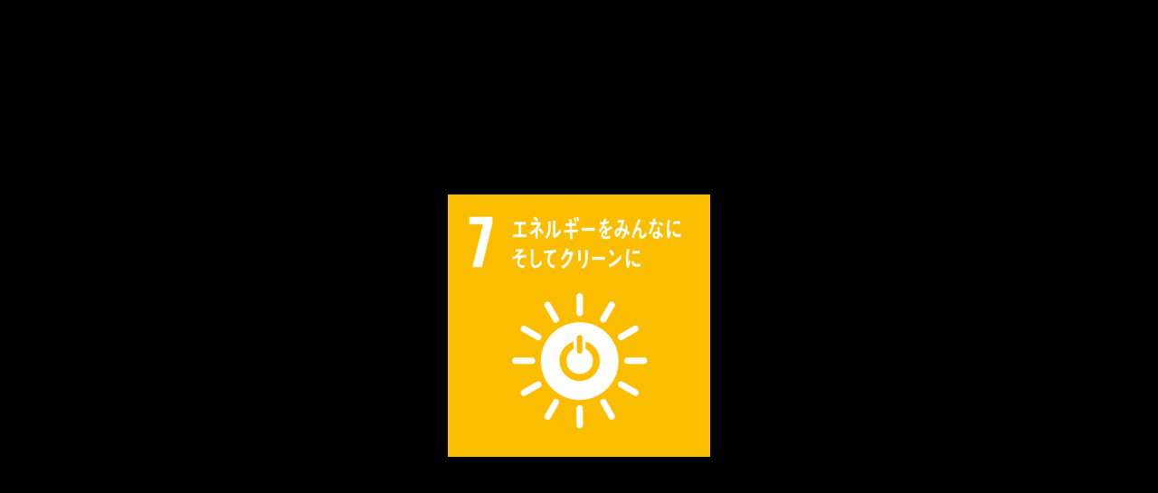

--- FILE ---
content_type: text/html; charset=UTF-8
request_url: https://tsukasa-f.jp/outline/sdgs/attachment/sdg_icon_07_ja_2-290x290-1/
body_size: 18139
content:
<!DOCTYPE html>
<html dir="ltr" lang="ja"
	prefix="og: https://ogp.me/ns#"  data-sticky-footer="true">

<head>
			<meta charset="UTF-8">
		<meta name="viewport" content="width=device-width, initial-scale=1, minimum-scale=1, viewport-fit=cover">
		<title>sdg_icon_07_ja_2-290×290-1 | 株式会社ツカサ</title>

		<!-- All in One SEO 4.4.4 - aioseo.com -->
		<meta name="robots" content="max-image-preview:large" />
		<link rel="canonical" href="https://tsukasa-f.jp/outline/sdgs/attachment/sdg_icon_07_ja_2-290x290-1/" />
		<meta name="generator" content="All in One SEO (AIOSEO) 4.4.4" />
		<meta property="og:locale" content="ja_JP" />
		<meta property="og:site_name" content="株式会社ツカサ | 常に新たな挑戦を行う総合物流企業" />
		<meta property="og:type" content="article" />
		<meta property="og:title" content="sdg_icon_07_ja_2-290×290-1 | 株式会社ツカサ" />
		<meta property="og:url" content="https://tsukasa-f.jp/outline/sdgs/attachment/sdg_icon_07_ja_2-290x290-1/" />
		<meta property="og:image" content="https://tsukasa-f.jp/wp-content/uploads/2023/05/logo.png" />
		<meta property="og:image:secure_url" content="https://tsukasa-f.jp/wp-content/uploads/2023/05/logo.png" />
		<meta property="article:published_time" content="2023-07-13T06:37:54+00:00" />
		<meta property="article:modified_time" content="2023-07-13T06:37:54+00:00" />
		<meta name="twitter:card" content="summary" />
		<meta name="twitter:title" content="sdg_icon_07_ja_2-290×290-1 | 株式会社ツカサ" />
		<meta name="twitter:image" content="https://tsukasa-f.jp/wp-content/uploads/2023/05/logo.png" />
		<script type="application/ld+json" class="aioseo-schema">
			{"@context":"https:\/\/schema.org","@graph":[{"@type":"BreadcrumbList","@id":"https:\/\/tsukasa-f.jp\/outline\/sdgs\/attachment\/sdg_icon_07_ja_2-290x290-1\/#breadcrumblist","itemListElement":[{"@type":"ListItem","@id":"https:\/\/tsukasa-f.jp\/#listItem","position":1,"item":{"@type":"WebPage","@id":"https:\/\/tsukasa-f.jp\/","name":"\u30db\u30fc\u30e0","description":"\u5e38\u306b\u65b0\u305f\u306a\u6311\u6226\u3092\u884c\u3046\u7dcf\u5408\u7269\u6d41\u4f01\u696d","url":"https:\/\/tsukasa-f.jp\/"},"nextItem":"https:\/\/tsukasa-f.jp\/outline\/sdgs\/attachment\/sdg_icon_07_ja_2-290x290-1\/#listItem"},{"@type":"ListItem","@id":"https:\/\/tsukasa-f.jp\/outline\/sdgs\/attachment\/sdg_icon_07_ja_2-290x290-1\/#listItem","position":2,"item":{"@type":"WebPage","@id":"https:\/\/tsukasa-f.jp\/outline\/sdgs\/attachment\/sdg_icon_07_ja_2-290x290-1\/","name":"sdg_icon_07_ja_2-290x290-1","url":"https:\/\/tsukasa-f.jp\/outline\/sdgs\/attachment\/sdg_icon_07_ja_2-290x290-1\/"},"previousItem":"https:\/\/tsukasa-f.jp\/#listItem"}]},{"@type":"ItemPage","@id":"https:\/\/tsukasa-f.jp\/outline\/sdgs\/attachment\/sdg_icon_07_ja_2-290x290-1\/#itempage","url":"https:\/\/tsukasa-f.jp\/outline\/sdgs\/attachment\/sdg_icon_07_ja_2-290x290-1\/","name":"sdg_icon_07_ja_2-290\u00d7290-1 | \u682a\u5f0f\u4f1a\u793e\u30c4\u30ab\u30b5","inLanguage":"ja","isPartOf":{"@id":"https:\/\/tsukasa-f.jp\/#website"},"breadcrumb":{"@id":"https:\/\/tsukasa-f.jp\/outline\/sdgs\/attachment\/sdg_icon_07_ja_2-290x290-1\/#breadcrumblist"},"author":{"@id":"https:\/\/tsukasa-f.jp\/author\/yamamoto\/#author"},"creator":{"@id":"https:\/\/tsukasa-f.jp\/author\/yamamoto\/#author"},"datePublished":"2023-07-13T06:37:54+09:00","dateModified":"2023-07-13T06:37:54+09:00"},{"@type":"Organization","@id":"https:\/\/tsukasa-f.jp\/#organization","name":"\u682a\u5f0f\u4f1a\u793e\u30c4\u30ab\u30b5","url":"https:\/\/tsukasa-f.jp\/","logo":{"@type":"ImageObject","url":"https:\/\/tsukasa-f.jp\/wp-content\/uploads\/2023\/05\/logo.png","@id":"https:\/\/tsukasa-f.jp\/#organizationLogo","width":1000,"height":158,"caption":"\u682a\u5f0f\u4f1a\u793e\u30c4\u30ab\u30b5"},"image":{"@id":"https:\/\/tsukasa-f.jp\/#organizationLogo"}},{"@type":"Person","@id":"https:\/\/tsukasa-f.jp\/author\/yamamoto\/#author","url":"https:\/\/tsukasa-f.jp\/author\/yamamoto\/","name":"yamamoto","image":{"@type":"ImageObject","@id":"https:\/\/tsukasa-f.jp\/outline\/sdgs\/attachment\/sdg_icon_07_ja_2-290x290-1\/#authorImage","url":"https:\/\/secure.gravatar.com\/avatar\/fa93bf6ba32125eedda6b40b9d0a81a7?s=96&d=mm&r=g","width":96,"height":96,"caption":"yamamoto"}},{"@type":"WebSite","@id":"https:\/\/tsukasa-f.jp\/#website","url":"https:\/\/tsukasa-f.jp\/","name":"\u682a\u5f0f\u4f1a\u793e\u30c4\u30ab\u30b5","description":"\u5e38\u306b\u65b0\u305f\u306a\u6311\u6226\u3092\u884c\u3046\u7dcf\u5408\u7269\u6d41\u4f01\u696d","inLanguage":"ja","publisher":{"@id":"https:\/\/tsukasa-f.jp\/#organization"}}]}
		</script>
		<!-- All in One SEO -->

		<meta property="og:title" content="sdg_icon_07_ja_2-290&#215;290-1">
		<meta property="og:type" content="article">
		<meta property="og:url" content="https://tsukasa-f.jp/outline/sdgs/attachment/sdg_icon_07_ja_2-290x290-1/">
		<meta property="og:image" content="https://tsukasa-f.jp/wp-content/uploads/2023/07/sdg_icon_07_ja_2-290x290-1.png">
		<meta property="og:site_name" content="株式会社ツカサ">
		<meta property="og:description" content="常に新たな挑戦を行う総合物流企業">
		<meta property="og:locale" content="ja_JP">
				<link rel='dns-prefetch' href='//www.googletagmanager.com' />
<link rel="alternate" type="application/rss+xml" title="株式会社ツカサ &raquo; フィード" href="https://tsukasa-f.jp/feed/" />
<link rel="alternate" type="application/rss+xml" title="株式会社ツカサ &raquo; コメントフィード" href="https://tsukasa-f.jp/comments/feed/" />
		<link rel="profile" href="http://gmpg.org/xfn/11">
												<link rel='stylesheet' id='slick-carousel-css' href='https://tsukasa-f.jp/wp-content/themes/snow-monkey/vendor/inc2734/wp-awesome-widgets/src/assets/packages/slick-carousel/slick/slick.css?ver=1690453424' type='text/css' media='all' />
<link rel='stylesheet' id='slick-carousel-theme-css' href='https://tsukasa-f.jp/wp-content/themes/snow-monkey/vendor/inc2734/wp-awesome-widgets/src/assets/packages/slick-carousel/slick/slick-theme.css?ver=1690453424' type='text/css' media='all' />
<link rel='stylesheet' id='wp-awesome-widgets-css' href='https://tsukasa-f.jp/wp-content/themes/snow-monkey/vendor/inc2734/wp-awesome-widgets/src/assets/css/app.css?ver=1690453424' type='text/css' media='all' />
<link rel='stylesheet' id='wp-share-buttons-css' href='https://tsukasa-f.jp/wp-content/themes/snow-monkey/vendor/inc2734/wp-share-buttons/src/assets/css/wp-share-buttons.css?ver=1690453424' type='text/css' media='all' />
<link rel='stylesheet' id='wp-like-me-box-css' href='https://tsukasa-f.jp/wp-content/themes/snow-monkey/vendor/inc2734/wp-like-me-box/src/assets/css/wp-like-me-box.css?ver=1690453424' type='text/css' media='all' />
<link rel='stylesheet' id='wp-pure-css-gallery-css' href='https://tsukasa-f.jp/wp-content/themes/snow-monkey/vendor/inc2734/wp-pure-css-gallery/src/assets/css/wp-pure-css-gallery.css?ver=1690453424' type='text/css' media='all' />
<link rel='stylesheet' id='wp-block-library-css' href='https://tsukasa-f.jp/wp-includes/css/dist/block-library/style.min.css?ver=6.3' type='text/css' media='all' />
<link rel='stylesheet' id='wp-oembed-blog-card-css' href='https://tsukasa-f.jp/wp-content/themes/snow-monkey/vendor/inc2734/wp-oembed-blog-card/src/assets/css/app.css?ver=1690453424' type='text/css' media='all' />
<style id='depicter-slider-style-inline-css' type='text/css'>
/*!***************************************************************************************************************************************************************************************************************************************!*\
  !*** css ./node_modules/css-loader/dist/cjs.js??ruleSet[1].rules[3].use[1]!./node_modules/postcss-loader/dist/cjs.js??ruleSet[1].rules[3].use[2]!./node_modules/sass-loader/dist/cjs.js??ruleSet[1].rules[3].use[3]!./src/style.scss ***!
  \***************************************************************************************************************************************************************************************************************************************/
/**
 * The following styles get applied both on the front of your site
 * and in the editor.
 *
 * Replace them with your own styles or remove the file completely.
 */
.wp-block-create-block-depicter {
  background-color: #21759b;
  color: #fff;
  padding: 2px;
}

/*# sourceMappingURL=style-index.css.map*/
</style>
<style id='snow-monkey-blocks-accordion-style-inline-css' type='text/css'>
.smb-accordion{--smb-accordion--gap:var(--_margin-1);--smb-accordion--title-background-color:var(--_lighter-color-gray)}.smb-accordion>*+*{margin-top:var(--smb-accordion--gap)}.smb-accordion__item{position:relative}.smb-accordion__item__title{align-items:center;background-color:var(--smb-accordion--title-background-color);display:flex;padding:calc(var(--_padding-1)*.5) var(--_padding-1)}.smb-accordion__item__title__label{flex:1 1 auto}.smb-accordion__item__title__icon{--_transition-duration:var(--_global--transition-duration);--_transition-function-timing:var(--_global--transition-function-timing);--_transition-delay:var(--_global--transition-delay);flex:0 0 auto;margin-left:var(--_margin-1);transition:transform var(--_transition-duration) var(--_transition-function-timing) var(--_transition-delay)}.smb-accordion__item__control{-webkit-appearance:none!important;appearance:none!important;bottom:0!important;cursor:pointer!important;display:block!important;height:100%!important;left:0!important;opacity:0!important;outline:none!important;position:absolute!important;right:0!important;top:0!important;width:100%!important;z-index:1!important}.smb-accordion__item__control:focus-visible{opacity:1!important;outline:1px solid!important}.smb-accordion__item__body{display:none;padding:var(--_padding1);position:relative;z-index:2}.smb-accordion .smb-accordion__item__control:checked+.smb-accordion__item__body,.smb-accordion .smb-accordion__item__control:checked+.smb-accordion__item__title+.smb-accordion__item__body{display:block}.smb-accordion .smb-accordion__item__control:checked+.smb-accordion__item__title>.smb-accordion__item__title__icon{transform:rotate(180deg)}:where(.smb-accordion__item__body.is-layout-constrained>*){--wp--style--global--content-size:100%;--wp--style--global--wide-size:100%}
</style>
<style id='snow-monkey-blocks-alert-style-inline-css' type='text/css'>
.smb-alert{--smb-alert--border-radius:var(--_global--border-radius);--smb-alert--background-color:#fff9e6;--smb-alert--border-color:#fff3cd;--smb-alert--color:#5a4d26;--smb-alert--padding:var(--_padding1);--smb-alert--icon-color:#ffc81a;--smb-alert--warning-background-color:#ffede6;--smb-alert--warning-border-color:#ffdacd;--smb-alert--warning-color:#361f17;--smb-alert--warning-icon-color:#ff561a;--smb-alert--success-background-color:#f4ffe6;--smb-alert--success-border-color:#dfffb3;--smb-alert--success-color:#28321b;--smb-alert--success-icon-color:#84e600;--smb-alert--remark-background-color:var(--_lightest-color-gray);--smb-alert--remark-border-color:var(--_lighter-color-gray);--smb-alert--remark-color:var(--_color-text);--smb-alert--remark-icon-color:var(--_color-gray);background-color:var(--smb-alert--background-color);border:1px solid var(--smb-alert--border-color);border-radius:var(--smb-alert--border-radius);color:var(--smb-alert--color);display:block;padding:var(--smb-alert--padding)}.smb-alert .svg-inline--fa{color:var(--smb-alert--icon-color)}.smb-alert--warning{--smb-alert--background-color:var(--smb-alert--warning-background-color);--smb-alert--border-color:var(--smb-alert--warning-border-color);--smb-alert--color:var(--smb-alert--warning-color);--smb-alert--icon-color:var(--smb-alert--warning-icon-color)}.smb-alert--success{--smb-alert--background-color:var(--smb-alert--success-background-color);--smb-alert--border-color:var(--smb-alert--success-border-color);--smb-alert--color:var(--smb-alert--success-color);--smb-alert--icon-color:var(--smb-alert--success-icon-color)}.smb-alert--remark{--smb-alert--background-color:var(--smb-alert--remark-background-color);--smb-alert--border-color:var(--smb-alert--remark-border-color);--smb-alert--color:var(--smb-alert--remark-color);--smb-alert--icon-color:var(--smb-alert--remark-icon-color)}.smb-alert__title{align-items:center;display:flex;margin-bottom:var(--_margin-1);position:relative}.smb-alert__title .svg-inline--fa{--_font-size-level:3;flex:0 0 auto;font-size:var(--_fluid-font-size);height:1em;line-height:var(--_line-height);margin-right:var(--_margin-2);position:relative;top:-1px}:where(.smb-alert__body.is-layout-constrained>*){--wp--style--global--content-size:100%;--wp--style--global--wide-size:100%}
</style>
<link rel='stylesheet' id='snow-monkey-blocks-balloon-style-css' href='https://tsukasa-f.jp/wp-content/plugins/snow-monkey-blocks/dist/blocks/balloon/style.css?ver=6.3' type='text/css' media='all' />
<style id='snow-monkey-blocks-box-style-inline-css' type='text/css'>
.smb-box{--smb-box--background-color:#0000;--smb-box--background-image:initial;--smb-box--background-opacity:1;--smb-box--border-color:var(--_lighter-color-gray);--smb-box--border-style:solid;--smb-box--border-width:0px;--smb-box--border-radius:var(--_global--border-radius);--smb-box--box-shadow:initial;--smb-box--color:inherit;--smb-box--padding:var(--_padding1);border-radius:var(--smb-box--border-radius);border-width:0;box-shadow:var(--smb-box--box-shadow);color:var(--smb-box--color);overflow:visible;padding:var(--smb-box--padding);position:relative}.smb-box--p-s{--smb-box--padding:var(--_padding-1)}.smb-box--p-l{--smb-box--padding:var(--_padding2)}.smb-box__background{background-color:var(--smb-box--background-color);background-image:var(--smb-box--background-image);border:var(--smb-box--border-width) var(--smb-box--border-style) var(--smb-box--border-color);border-radius:var(--smb-box--border-radius);bottom:0;display:block;left:0;opacity:var(--smb-box--background-opacity);position:absolute;right:0;top:0}.smb-box__body{position:relative}:where(.smb-box__body.is-layout-constrained>*){--wp--style--global--content-size:100%;--wp--style--global--wide-size:100%}
</style>
<style id='snow-monkey-blocks-btn-style-inline-css' type='text/css'>
.smb-btn{--smb-btn--background-color:var(--wp--preset--color--black);--smb-btn--background-image:initial;--smb-btn--border:none;--smb-btn--border-radius:var(--_global--border-radius);--smb-btn--color:var(--wp--preset--color--white);--smb-btn--padding:var(--_padding-1);--smb-btn--padding-vertical:calc(var(--smb-btn--padding)*0.5);--smb-btn--padding-horizontal:var(--smb-btn--padding);--smb-btn--style--ghost--border-color:var(--smb-btn--background-color,currentColor);--smb-btn--style--ghost--color:currentColor;--smb-btn--style--text--color:currentColor;--_transition-duration:var(--_global--transition-duration);--_transition-function-timing:var(--_global--transition-function-timing);--_transition-delay:var(--_global--transition-delay);background-color:var(--smb-btn--background-color);background-image:var(--smb-btn--background-image);border:var(--smb-btn--border);border-radius:var(--smb-btn--border-radius);color:var(--smb-btn--color);display:inline-flex;justify-content:center;margin:0;max-width:100%;padding:var(--smb-btn--padding-vertical) var(--smb-btn--padding-horizontal);text-decoration:none;transition:all var(--_transition-duration) var(--_transition-function-timing) var(--_transition-delay);white-space:nowrap}.smb-btn__label{color:currentColor;white-space:inherit!important}.smb-btn--little-wider{--smb-btn--padding-horizontal:var(--_padding2)}.smb-btn--wider{--smb-btn--padding-horizontal:var(--_padding3)}.smb-btn--full,.smb-btn--more-wider{width:100%}.smb-btn--wrap{white-space:normal}.smb-btn-wrapper.is-style-ghost .smb-btn{--smb-btn--color:var(--smb-btn--style--ghost--color);background-color:initial;border:1px solid var(--smb-btn--style--ghost--border-color)}.smb-btn-wrapper.is-style-ghost .smb-btn[style*="background-color:"]{background-color:initial!important}.smb-btn-wrapper.is-style-text .smb-btn{--smb-btn--background-color:#0000;--smb-btn--color:var(--smb-btn--style--text--color);border:none}.aligncenter .smb-btn-wrapper,.smb-btn-wrapper.aligncenter{text-align:center}@media (min-width:640px){.smb-btn--more-wider{--smb-btn--padding-horizontal:var(--_padding4);display:inline-block;width:auto}}@media (hover:hover) and (pointer:fine){.smb-btn:active,.smb-btn:focus,.smb-btn:hover{filter:brightness(90%)}}
</style>
<link rel='stylesheet' id='snow-monkey-blocks-btn-box-style-css' href='https://tsukasa-f.jp/wp-content/plugins/snow-monkey-blocks/dist/blocks/btn-box/style.css?ver=1692967555' type='text/css' media='all' />
<style id='snow-monkey-blocks-buttons-style-inline-css' type='text/css'>
.smb-buttons{--smb-buttons--gap:var(--_margin1);display:flex;flex-wrap:wrap;gap:var(--smb-buttons--gap)}.smb-buttons.has-text-align-left,.smb-buttons.is-content-justification-left{justify-content:flex-start}.smb-buttons.has-text-align-center,.smb-buttons.is-content-justification-center{justify-content:center}.smb-buttons.has-text-align-right,.smb-buttons.is-content-justification-right{justify-content:flex-end}.smb-buttons.is-content-justification-space-between{justify-content:space-between}.smb-buttons>.smb-btn-wrapper{flex:0 1 auto;margin:0}.smb-buttons>.smb-btn-wrapper--full{flex:1 1 auto}@media not all and (min-width:640px){.smb-buttons>.smb-btn-wrapper--more-wider{flex:1 1 auto}}
</style>
<link rel='stylesheet' id='snow-monkey-blocks-categories-list-style-css' href='https://tsukasa-f.jp/wp-content/plugins/snow-monkey-blocks/dist/blocks/categories-list/style.css?ver=6.3' type='text/css' media='all' />
<style id='snow-monkey-blocks-container-style-inline-css' type='text/css'>
.smb-container__body{margin-left:auto;margin-right:auto;max-width:100%}.smb-container--no-gutters{padding-left:0!important;padding-right:0!important}:where(.smb-container__body.is-layout-constrained>*){--wp--style--global--content-size:100%;--wp--style--global--wide-size:100%}
</style>
<style id='snow-monkey-blocks-countdown-style-inline-css' type='text/css'>
.smb-countdown{--smb-countdown--gap:var(--_margin-2);--smb-countdown--numeric-color:currentColor;--smb-countdown--clock-color:currentColor}.smb-countdown__list{align-items:center;align-self:center;display:flex;flex-direction:row;flex-wrap:wrap;list-style-type:none;margin-left:0;padding-left:0}.smb-countdown__list-item{margin:0 var(--smb-countdown--gap);text-align:center}.smb-countdown__list-item:first-child{margin-left:0}.smb-countdown__list-item:last-child{margin-right:0}.smb-countdown__list-item__numeric{--_font-size-level:3;color:var(--smb-countdown--numeric-color);display:block;font-size:var(--_fluid-font-size);font-weight:700;line-height:var(--_line-height)}.smb-countdown__list-item__clock{--_font-size-level:-1;color:var(--smb-countdown--clock-color);display:block;font-size:var(--_font-size);line-height:var(--_line-height)}.smb-countdown .align-center{justify-content:center}.smb-countdown .align-left{justify-content:flex-start}.smb-countdown .align-right{justify-content:flex-end}.is-style-inline .smb-countdown__list-item__clock,.is-style-inline .smb-countdown__list-item__numeric{display:inline}
</style>
<style id='snow-monkey-blocks-directory-structure-style-inline-css' type='text/css'>
.smb-directory-structure{--smb-directory-structure--background-color:var(--_lightest-color-gray);--smb-directory-structure--padding:var(--_padding1);--smb-directory-structure--gap:var(--_margin-2);--smb-directory-structure--icon-color:currentColor;background-color:var(--smb-directory-structure--background-color);overflow-x:auto;overflow-y:hidden;padding:var(--smb-directory-structure--padding)}.smb-directory-structure>*+*{margin-top:var(--smb-directory-structure--gap)}.smb-directory-structure__item{--smb-directory-structure--icon-color:currentColor}.smb-directory-structure__item p{align-items:flex-start;display:flex;flex-wrap:nowrap}.smb-directory-structure .fa-fw{color:var(--smb-directory-structure--icon-color);width:auto}.smb-directory-structure__item__name{margin-left:.5em;white-space:nowrap}.smb-directory-structure__item__list{margin-left:1.5em}.smb-directory-structure__item__list>*{margin-top:var(--smb-directory-structure--gap)}
</style>
<style id='snow-monkey-blocks-evaluation-star-style-inline-css' type='text/css'>
.smb-evaluation-star{--smb-evaluation-star--gap:var(--_margin-2);--smb-evaluation-star--icon-color:#f9bb2d;--smb-evaluation-star--numeric-color:currentColor;align-items:center;display:flex;gap:var(--smb-evaluation-star--gap)}.smb-evaluation-star--title-right .smb-evaluation-star__title{order:1}.smb-evaluation-star__body{display:inline-flex;gap:var(--smb-evaluation-star--gap)}.smb-evaluation-star__numeric{color:var(--smb-evaluation-star--numeric-color);font-weight:700}.smb-evaluation-star__numeric--right{order:1}.smb-evaluation-star__icon{color:var(--smb-evaluation-star--icon-color);display:inline-block}
</style>
<style id='snow-monkey-blocks-faq-style-inline-css' type='text/css'>
.smb-faq{--smb-faq--border-color:var(--_lighter-color-gray);--smb-faq--label-color:initial;--smb-faq--item-gap:var(--_margin1);--smb-faq--item-question-label-color:currentColor;--smb-faq--item-answer-label-color:currentColor;border-top:1px solid var(--smb-faq--border-color)}.smb-faq__item{border-bottom:1px solid var(--smb-faq--border-color);padding:var(--_padding1) 0}.smb-faq__item__answer,.smb-faq__item__question{display:flex;flex-direction:row;flex-wrap:nowrap}.smb-faq__item__answer__label,.smb-faq__item__question__label{--_font-size-level:3;flex:0 0 0%;font-size:var(--_fluid-font-size);font-weight:400;line-height:var(--_line-height);line-height:1.05;margin-right:var(--smb-faq--item-gap);min-width:.8em}.smb-faq__item__answer__body,.smb-faq__item__question__body{flex:1 1 auto}.smb-faq__item__question{font-weight:700;margin:0 0 var(--smb-faq--item-gap)}.smb-faq__item__question__label{color:var(--smb-faq--item-question-label-color)}.smb-faq__item__answer__label{color:var(--smb-faq--item-answer-label-color)}:where(.smb-faq__item__answer__body.is-layout-constrained>*){--wp--style--global--content-size:100%;--wp--style--global--wide-size:100%}
</style>
<style id='snow-monkey-blocks-flex-style-inline-css' type='text/css'>
.smb-flex{--smb-flex--box-shadow:none;box-shadow:var(--smb-flex--box-shadow);flex-direction:column}.smb-flex.is-horizontal{flex-direction:row}.smb-flex.is-vertical{flex-direction:column}.smb-flex>*{--smb--flex-grow:0;--smb--flex-shrink:1;--smb--flex-basis:auto;flex-basis:var(--smb--flex-basis);flex-grow:var(--smb--flex-grow);flex-shrink:var(--smb--flex-shrink);min-width:0}.smb-flex.is-layout-flex{gap:0}
</style>
<style id='snow-monkey-blocks-grid-style-inline-css' type='text/css'>
.smb-grid{--smb-grid--gap:0px;--smb-grid--column-auto-repeat:auto-fit;--smb-grid--columns:1;--smb-grid--column-min-width:250px;--smb-grid--grid-template-columns:none;--smb-grid--rows:1;--smb-grid--grid-template-rows:none;display:grid;gap:var(--smb-grid--gap)}.smb-grid>*{--smb--justify-self:stretch;--smb--align-self:stretch;--smb--grid-column:auto;--smb--grid-row:auto;align-self:var(--smb--align-self);grid-column:var(--smb--grid-column);grid-row:var(--smb--grid-row);justify-self:var(--smb--justify-self);margin-bottom:0;margin-top:0;min-width:0}.smb-grid--columns\:columns{grid-template-columns:repeat(var(--smb-grid--columns),1fr)}.smb-grid--columns\:min{grid-template-columns:repeat(var(--smb-grid--column-auto-repeat),minmax(min(var(--smb-grid--column-min-width),100%),1fr))}.smb-grid--columns\:free{grid-template-columns:var(--smb-grid--grid-template-columns)}.smb-grid--rows\:rows{grid-template-rows:repeat(var(--smb-grid--rows),1fr)}.smb-grid--rows\:free{grid-template-rows:var(--smb-grid--grid-template-rows)}
</style>
<link rel='stylesheet' id='snow-monkey-blocks-hero-header-style-css' href='https://tsukasa-f.jp/wp-content/plugins/snow-monkey-blocks/dist/blocks/hero-header/style.css?ver=6.3' type='text/css' media='all' />
<link rel='stylesheet' id='snow-monkey-blocks-information-style-css' href='https://tsukasa-f.jp/wp-content/plugins/snow-monkey-blocks/dist/blocks/information/style.css?ver=6.3' type='text/css' media='all' />
<link rel='stylesheet' id='snow-monkey-blocks-items-style-css' href='https://tsukasa-f.jp/wp-content/plugins/snow-monkey-blocks/dist/blocks/items/style.css?ver=1692967555' type='text/css' media='all' />
<style id='snow-monkey-blocks-list-style-inline-css' type='text/css'>
.smb-list{--smb-list--gap:var(--_margin-2)}.smb-list ul{list-style:none!important}.smb-list ul *>li:first-child,.smb-list ul li+li{margin-top:var(--smb-list--gap)}.smb-list ul>li{position:relative}.smb-list ul>li .smb-list__icon{left:-1.5em;position:absolute}
</style>
<link rel='stylesheet' id='snow-monkey-blocks-media-text-style-css' href='https://tsukasa-f.jp/wp-content/plugins/snow-monkey-blocks/dist/blocks/media-text/style.css?ver=6.3' type='text/css' media='all' />
<link rel='stylesheet' id='snow-monkey-blocks-panels-style-css' href='https://tsukasa-f.jp/wp-content/plugins/snow-monkey-blocks/dist/blocks/panels/style.css?ver=6.3' type='text/css' media='all' />
<style id='snow-monkey-blocks-price-menu-style-inline-css' type='text/css'>
.smb-price-menu{--smb-price-menu--border-color:var(--_lighter-color-gray);--smb-price-menu--item-padding:var(--_padding-1);border-top:1px solid var(--smb-price-menu--border-color)}.smb-price-menu>.smb-price-menu__item{margin-bottom:0;margin-top:0}.smb-price-menu__item{border-bottom:1px solid var(--smb-price-menu--border-color);padding:var(--smb-price-menu--item-padding) 0}@media (min-width:640px){.smb-price-menu__item{align-items:center;display:flex;flex-direction:row;flex-wrap:nowrap;justify-content:space-between}.smb-price-menu__item>*{flex:0 0 auto}}
</style>
<link rel='stylesheet' id='snow-monkey-blocks-pricing-table-style-css' href='https://tsukasa-f.jp/wp-content/plugins/snow-monkey-blocks/dist/blocks/pricing-table/style.css?ver=1692967555' type='text/css' media='all' />
<style id='snow-monkey-blocks-rating-box-style-inline-css' type='text/css'>
.smb-rating-box{--smb-rating-box--gap:var(--_margin-1);--smb-rating-box--bar-border-radius:var(--_global--border-radius);--smb-rating-box--bar-background-color:var(--_lighter-color-gray);--smb-rating-box--rating-background-color:#f9bb2d}.smb-rating-box__body>*+*{margin-top:var(--smb-rating-box--gap)}.smb-rating-box__item__title{margin-bottom:var(--_margin-2)}.smb-rating-box__item__evaluation__bar,.smb-rating-box__item__evaluation__rating{border-radius:var(--smb-rating-box--bar-border-radius);height:1rem}.smb-rating-box__item__evaluation__bar{background-color:var(--smb-rating-box--bar-background-color);position:relative}.smb-rating-box__item__evaluation__rating{background-color:var(--smb-rating-box--rating-background-color);left:0;position:absolute;top:0}.smb-rating-box__item__evaluation__numeric{--_font-size-level:-2;font-size:var(--_font-size);line-height:var(--_line-height);position:absolute;right:0;top:-2rem}
</style>
<link rel='stylesheet' id='snow-monkey-blocks-section-style-css' href='https://tsukasa-f.jp/wp-content/plugins/snow-monkey-blocks/dist/blocks/section/style.css?ver=6.3' type='text/css' media='all' />
<link rel='stylesheet' id='snow-monkey-blocks-section-break-the-grid-style-css' href='https://tsukasa-f.jp/wp-content/plugins/snow-monkey-blocks/dist/blocks/section-break-the-grid/style.css?ver=1692967555' type='text/css' media='all' />
<link rel='stylesheet' id='snow-monkey-blocks-section-side-heading-style-css' href='https://tsukasa-f.jp/wp-content/plugins/snow-monkey-blocks/dist/blocks/section-side-heading/style.css?ver=1692967555' type='text/css' media='all' />
<link rel='stylesheet' id='snow-monkey-blocks-section-with-bgimage-style-css' href='https://tsukasa-f.jp/wp-content/plugins/snow-monkey-blocks/dist/blocks/section-with-bgimage/style.css?ver=1692967555' type='text/css' media='all' />
<link rel='stylesheet' id='snow-monkey-blocks-section-with-bgvideo-style-css' href='https://tsukasa-f.jp/wp-content/plugins/snow-monkey-blocks/dist/blocks/section-with-bgvideo/style.css?ver=1692967555' type='text/css' media='all' />
<link rel='stylesheet' id='snow-monkey-blocks-slider-style-css' href='https://tsukasa-f.jp/wp-content/plugins/snow-monkey-blocks/dist/blocks/slider/style.css?ver=1692967555' type='text/css' media='all' />
<link rel='stylesheet' id='spider-css' href='https://tsukasa-f.jp/wp-content/plugins/snow-monkey-blocks/dist/packages/spider/dist/css/spider.css?ver=1692967555' type='text/css' media='all' />
<link rel='stylesheet' id='snow-monkey-blocks-spider-slider-style-css' href='https://tsukasa-f.jp/wp-content/plugins/snow-monkey-blocks/dist/blocks/spider-slider/style.css?ver=1692967555' type='text/css' media='all' />
<link rel='stylesheet' id='snow-monkey-blocks-spider-contents-slider-style-css' href='https://tsukasa-f.jp/wp-content/plugins/snow-monkey-blocks/dist/blocks/spider-contents-slider/style.css?ver=1692967555' type='text/css' media='all' />
<link rel='stylesheet' id='snow-monkey-blocks-spider-pickup-slider-style-css' href='https://tsukasa-f.jp/wp-content/plugins/snow-monkey-blocks/dist/blocks/spider-pickup-slider/style.css?ver=1692967555' type='text/css' media='all' />
<link rel='stylesheet' id='snow-monkey-blocks-step-style-css' href='https://tsukasa-f.jp/wp-content/plugins/snow-monkey-blocks/dist/blocks/step/style.css?ver=6.3' type='text/css' media='all' />
<link rel='stylesheet' id='snow-monkey-blocks-tabs-style-css' href='https://tsukasa-f.jp/wp-content/plugins/snow-monkey-blocks/dist/blocks/tabs/style.css?ver=6.3' type='text/css' media='all' />
<style id='snow-monkey-blocks-taxonomy-terms-style-inline-css' type='text/css'>
.smb-taxonomy-terms.is-style-tag .smb-taxonomy-terms__list{list-style:none;margin-left:0;padding-left:0}.smb-taxonomy-terms.is-style-tag .smb-taxonomy-terms__item{display:inline-block;margin:4px 4px 4px 0}.smb-taxonomy-terms.is-style-slash .smb-taxonomy-terms__list{display:flex;flex-wrap:wrap;list-style:none;margin-left:0;padding-left:0}.smb-taxonomy-terms.is-style-slash .smb-taxonomy-terms__item{display:inline-block}.smb-taxonomy-terms.is-style-slash .smb-taxonomy-terms__item:not(:last-child):after{content:"/";display:inline-block;margin:0 .5em}
</style>
<style id='snow-monkey-blocks-testimonial-style-inline-css' type='text/css'>
.smb-testimonial__item{display:flex;flex-direction:row;flex-wrap:nowrap;justify-content:center}.smb-testimonial__item__figure{border-radius:100%;flex:0 0 auto;height:48px;margin-right:var(--_margin-1);margin-top:calc(var(--_half-leading)*1rem);overflow:hidden;width:48px}.smb-testimonial__item__figure img{height:100%;object-fit:cover;object-position:50% 50%;width:100%}.smb-testimonial__item__body{flex:1 1 auto;max-width:100%}.smb-testimonial__item__name{--_font-size-level:-2;font-size:var(--_font-size);line-height:var(--_line-height)}.smb-testimonial__item__name a{color:inherit}.smb-testimonial__item__lede{--_font-size-level:-2;font-size:var(--_font-size);line-height:var(--_line-height)}.smb-testimonial__item__lede a{color:inherit}.smb-testimonial__item__content{--_font-size-level:-1;font-size:var(--_font-size);line-height:var(--_line-height);margin-bottom:var(--_margin-1)}.smb-testimonial__item__content:after{background-color:currentColor;content:"";display:block;height:1px;margin-top:var(--_margin-1);width:2rem}
</style>
<link rel='stylesheet' id='snow-monkey-blocks-thumbnail-gallery-style-css' href='https://tsukasa-f.jp/wp-content/plugins/snow-monkey-blocks/dist/blocks/thumbnail-gallery/style.css?ver=1692967555' type='text/css' media='all' />
<link rel='stylesheet' id='snow-monkey-blocks-css' href='https://tsukasa-f.jp/wp-content/plugins/snow-monkey-blocks/dist/css/blocks.css?ver=1692967555' type='text/css' media='all' />
<link rel='stylesheet' id='snow-monkey-snow-monkey-blocks-app-css' href='https://tsukasa-f.jp/wp-content/themes/snow-monkey/assets/css/dependency/snow-monkey-blocks/app.css?ver=1690453424' type='text/css' media='all' />
<link rel='stylesheet' id='snow-monkey-snow-monkey-blocks-theme-css' href='https://tsukasa-f.jp/wp-content/themes/snow-monkey/assets/css/dependency/snow-monkey-blocks/app-theme.css?ver=1690453424' type='text/css' media='all' />
<style id='global-styles-inline-css' type='text/css'>
body{--wp--preset--color--black: #000000;--wp--preset--color--cyan-bluish-gray: #abb8c3;--wp--preset--color--white: #ffffff;--wp--preset--color--pale-pink: #f78da7;--wp--preset--color--vivid-red: #cf2e2e;--wp--preset--color--luminous-vivid-orange: #ff6900;--wp--preset--color--luminous-vivid-amber: #fcb900;--wp--preset--color--light-green-cyan: #7bdcb5;--wp--preset--color--vivid-green-cyan: #00d084;--wp--preset--color--pale-cyan-blue: #8ed1fc;--wp--preset--color--vivid-cyan-blue: #0693e3;--wp--preset--color--vivid-purple: #9b51e0;--wp--preset--color--sm-accent: var(--accent-color);--wp--preset--color--sm-sub-accent: var(--sub-accent-color);--wp--preset--color--sm-text: var(--_color-text);--wp--preset--color--sm-text-alt: var(--_color-white);--wp--preset--color--sm-lightest-gray: var(--_lightest-color-gray);--wp--preset--color--sm-lighter-gray: var(--_lighter-color-gray);--wp--preset--color--sm-light-gray: var(--_light-color-gray);--wp--preset--color--sm-gray: var(--_color-gray);--wp--preset--color--sm-dark-gray: var(--_dark-color-gray);--wp--preset--color--sm-darker-gray: var(--_darker-color-gray);--wp--preset--color--sm-darkest-gray: var(--_darkest-color-gray);--wp--preset--gradient--vivid-cyan-blue-to-vivid-purple: linear-gradient(135deg,rgba(6,147,227,1) 0%,rgb(155,81,224) 100%);--wp--preset--gradient--light-green-cyan-to-vivid-green-cyan: linear-gradient(135deg,rgb(122,220,180) 0%,rgb(0,208,130) 100%);--wp--preset--gradient--luminous-vivid-amber-to-luminous-vivid-orange: linear-gradient(135deg,rgba(252,185,0,1) 0%,rgba(255,105,0,1) 100%);--wp--preset--gradient--luminous-vivid-orange-to-vivid-red: linear-gradient(135deg,rgba(255,105,0,1) 0%,rgb(207,46,46) 100%);--wp--preset--gradient--very-light-gray-to-cyan-bluish-gray: linear-gradient(135deg,rgb(238,238,238) 0%,rgb(169,184,195) 100%);--wp--preset--gradient--cool-to-warm-spectrum: linear-gradient(135deg,rgb(74,234,220) 0%,rgb(151,120,209) 20%,rgb(207,42,186) 40%,rgb(238,44,130) 60%,rgb(251,105,98) 80%,rgb(254,248,76) 100%);--wp--preset--gradient--blush-light-purple: linear-gradient(135deg,rgb(255,206,236) 0%,rgb(152,150,240) 100%);--wp--preset--gradient--blush-bordeaux: linear-gradient(135deg,rgb(254,205,165) 0%,rgb(254,45,45) 50%,rgb(107,0,62) 100%);--wp--preset--gradient--luminous-dusk: linear-gradient(135deg,rgb(255,203,112) 0%,rgb(199,81,192) 50%,rgb(65,88,208) 100%);--wp--preset--gradient--pale-ocean: linear-gradient(135deg,rgb(255,245,203) 0%,rgb(182,227,212) 50%,rgb(51,167,181) 100%);--wp--preset--gradient--electric-grass: linear-gradient(135deg,rgb(202,248,128) 0%,rgb(113,206,126) 100%);--wp--preset--gradient--midnight: linear-gradient(135deg,rgb(2,3,129) 0%,rgb(40,116,252) 100%);--wp--preset--font-size--small: 13px;--wp--preset--font-size--medium: 20px;--wp--preset--font-size--large: 36px;--wp--preset--font-size--x-large: 42px;--wp--preset--font-size--sm-xs: 0.8rem;--wp--preset--font-size--sm-s: 0.88rem;--wp--preset--font-size--sm-m: 1rem;--wp--preset--font-size--sm-l: 1.14rem;--wp--preset--font-size--sm-xl: 1.33rem;--wp--preset--font-size--sm-2-xl: 1.6rem;--wp--preset--font-size--sm-3-xl: 2rem;--wp--preset--font-size--sm-4-xl: 2.66rem;--wp--preset--font-size--sm-5-xl: 4rem;--wp--preset--font-size--sm-6-xl: 8rem;--wp--preset--spacing--20: var(--_s-2);--wp--preset--spacing--30: var(--_s-1);--wp--preset--spacing--40: var(--_s1);--wp--preset--spacing--50: var(--_s2);--wp--preset--spacing--60: var(--_s3);--wp--preset--spacing--70: var(--_s4);--wp--preset--spacing--80: var(--_s5);--wp--preset--shadow--natural: 6px 6px 9px rgba(0, 0, 0, 0.2);--wp--preset--shadow--deep: 12px 12px 50px rgba(0, 0, 0, 0.4);--wp--preset--shadow--sharp: 6px 6px 0px rgba(0, 0, 0, 0.2);--wp--preset--shadow--outlined: 6px 6px 0px -3px rgba(255, 255, 255, 1), 6px 6px rgba(0, 0, 0, 1);--wp--preset--shadow--crisp: 6px 6px 0px rgba(0, 0, 0, 1);--wp--custom--slim-width: 46rem;--wp--custom--content-max-width: var(--_global--container-max-width);--wp--custom--content-width: var(--wp--custom--content-max-width);--wp--custom--content-wide-width: calc(var(--wp--custom--content-width) + 240px);--wp--custom--has-sidebar-main-basis: var(--wp--custom--slim-width);--wp--custom--has-sidebar-sidebar-basis: 336px;}body { margin: 0;--wp--style--global--content-size: var(--wp--custom--content-width);--wp--style--global--wide-size: var(--wp--custom--content-wide-width); }.wp-site-blocks > .alignleft { float: left; margin-right: 2em; }.wp-site-blocks > .alignright { float: right; margin-left: 2em; }.wp-site-blocks > .aligncenter { justify-content: center; margin-left: auto; margin-right: auto; }:where(.wp-site-blocks) > * { margin-block-start: var(--_margin1); margin-block-end: 0; }:where(.wp-site-blocks) > :first-child:first-child { margin-block-start: 0; }:where(.wp-site-blocks) > :last-child:last-child { margin-block-end: 0; }body { --wp--style--block-gap: var(--_margin1); }:where(body .is-layout-flow)  > :first-child:first-child{margin-block-start: 0;}:where(body .is-layout-flow)  > :last-child:last-child{margin-block-end: 0;}:where(body .is-layout-flow)  > *{margin-block-start: var(--_margin1);margin-block-end: 0;}:where(body .is-layout-constrained)  > :first-child:first-child{margin-block-start: 0;}:where(body .is-layout-constrained)  > :last-child:last-child{margin-block-end: 0;}:where(body .is-layout-constrained)  > *{margin-block-start: var(--_margin1);margin-block-end: 0;}:where(body .is-layout-flex) {gap: var(--_margin1);}:where(body .is-layout-grid) {gap: var(--_margin1);}body .is-layout-flow > .alignleft{float: left;margin-inline-start: 0;margin-inline-end: 2em;}body .is-layout-flow > .alignright{float: right;margin-inline-start: 2em;margin-inline-end: 0;}body .is-layout-flow > .aligncenter{margin-left: auto !important;margin-right: auto !important;}body .is-layout-constrained > .alignleft{float: left;margin-inline-start: 0;margin-inline-end: 2em;}body .is-layout-constrained > .alignright{float: right;margin-inline-start: 2em;margin-inline-end: 0;}body .is-layout-constrained > .aligncenter{margin-left: auto !important;margin-right: auto !important;}body .is-layout-constrained > :where(:not(.alignleft):not(.alignright):not(.alignfull)){max-width: var(--wp--style--global--content-size);margin-left: auto !important;margin-right: auto !important;}body .is-layout-constrained > .alignwide{max-width: var(--wp--style--global--wide-size);}body .is-layout-flex{display: flex;}body .is-layout-flex{flex-wrap: wrap;align-items: center;}body .is-layout-flex > *{margin: 0;}body .is-layout-grid{display: grid;}body .is-layout-grid > *{margin: 0;}body{padding-top: 0px;padding-right: 0px;padding-bottom: 0px;padding-left: 0px;}a:where(:not(.wp-element-button)){color: var(--wp--preset--color--sm-accent);text-decoration: underline;}.wp-element-button, .wp-block-button__link{background-color: var(--wp--preset--color--sm-accent);border-radius: var(--_global--border-radius);border-width: 0;color: var(--wp--preset--color--sm-text-alt);font-family: inherit;font-size: inherit;line-height: inherit;padding-top: calc(var(--_padding-1) * .5);padding-right: var(--_padding-1);padding-bottom: calc(var(--_padding-1) * .5);padding-left: var(--_padding-1);text-decoration: none;}.has-black-color{color: var(--wp--preset--color--black) !important;}.has-cyan-bluish-gray-color{color: var(--wp--preset--color--cyan-bluish-gray) !important;}.has-white-color{color: var(--wp--preset--color--white) !important;}.has-pale-pink-color{color: var(--wp--preset--color--pale-pink) !important;}.has-vivid-red-color{color: var(--wp--preset--color--vivid-red) !important;}.has-luminous-vivid-orange-color{color: var(--wp--preset--color--luminous-vivid-orange) !important;}.has-luminous-vivid-amber-color{color: var(--wp--preset--color--luminous-vivid-amber) !important;}.has-light-green-cyan-color{color: var(--wp--preset--color--light-green-cyan) !important;}.has-vivid-green-cyan-color{color: var(--wp--preset--color--vivid-green-cyan) !important;}.has-pale-cyan-blue-color{color: var(--wp--preset--color--pale-cyan-blue) !important;}.has-vivid-cyan-blue-color{color: var(--wp--preset--color--vivid-cyan-blue) !important;}.has-vivid-purple-color{color: var(--wp--preset--color--vivid-purple) !important;}.has-sm-accent-color{color: var(--wp--preset--color--sm-accent) !important;}.has-sm-sub-accent-color{color: var(--wp--preset--color--sm-sub-accent) !important;}.has-sm-text-color{color: var(--wp--preset--color--sm-text) !important;}.has-sm-text-alt-color{color: var(--wp--preset--color--sm-text-alt) !important;}.has-sm-lightest-gray-color{color: var(--wp--preset--color--sm-lightest-gray) !important;}.has-sm-lighter-gray-color{color: var(--wp--preset--color--sm-lighter-gray) !important;}.has-sm-light-gray-color{color: var(--wp--preset--color--sm-light-gray) !important;}.has-sm-gray-color{color: var(--wp--preset--color--sm-gray) !important;}.has-sm-dark-gray-color{color: var(--wp--preset--color--sm-dark-gray) !important;}.has-sm-darker-gray-color{color: var(--wp--preset--color--sm-darker-gray) !important;}.has-sm-darkest-gray-color{color: var(--wp--preset--color--sm-darkest-gray) !important;}.has-black-background-color{background-color: var(--wp--preset--color--black) !important;}.has-cyan-bluish-gray-background-color{background-color: var(--wp--preset--color--cyan-bluish-gray) !important;}.has-white-background-color{background-color: var(--wp--preset--color--white) !important;}.has-pale-pink-background-color{background-color: var(--wp--preset--color--pale-pink) !important;}.has-vivid-red-background-color{background-color: var(--wp--preset--color--vivid-red) !important;}.has-luminous-vivid-orange-background-color{background-color: var(--wp--preset--color--luminous-vivid-orange) !important;}.has-luminous-vivid-amber-background-color{background-color: var(--wp--preset--color--luminous-vivid-amber) !important;}.has-light-green-cyan-background-color{background-color: var(--wp--preset--color--light-green-cyan) !important;}.has-vivid-green-cyan-background-color{background-color: var(--wp--preset--color--vivid-green-cyan) !important;}.has-pale-cyan-blue-background-color{background-color: var(--wp--preset--color--pale-cyan-blue) !important;}.has-vivid-cyan-blue-background-color{background-color: var(--wp--preset--color--vivid-cyan-blue) !important;}.has-vivid-purple-background-color{background-color: var(--wp--preset--color--vivid-purple) !important;}.has-sm-accent-background-color{background-color: var(--wp--preset--color--sm-accent) !important;}.has-sm-sub-accent-background-color{background-color: var(--wp--preset--color--sm-sub-accent) !important;}.has-sm-text-background-color{background-color: var(--wp--preset--color--sm-text) !important;}.has-sm-text-alt-background-color{background-color: var(--wp--preset--color--sm-text-alt) !important;}.has-sm-lightest-gray-background-color{background-color: var(--wp--preset--color--sm-lightest-gray) !important;}.has-sm-lighter-gray-background-color{background-color: var(--wp--preset--color--sm-lighter-gray) !important;}.has-sm-light-gray-background-color{background-color: var(--wp--preset--color--sm-light-gray) !important;}.has-sm-gray-background-color{background-color: var(--wp--preset--color--sm-gray) !important;}.has-sm-dark-gray-background-color{background-color: var(--wp--preset--color--sm-dark-gray) !important;}.has-sm-darker-gray-background-color{background-color: var(--wp--preset--color--sm-darker-gray) !important;}.has-sm-darkest-gray-background-color{background-color: var(--wp--preset--color--sm-darkest-gray) !important;}.has-black-border-color{border-color: var(--wp--preset--color--black) !important;}.has-cyan-bluish-gray-border-color{border-color: var(--wp--preset--color--cyan-bluish-gray) !important;}.has-white-border-color{border-color: var(--wp--preset--color--white) !important;}.has-pale-pink-border-color{border-color: var(--wp--preset--color--pale-pink) !important;}.has-vivid-red-border-color{border-color: var(--wp--preset--color--vivid-red) !important;}.has-luminous-vivid-orange-border-color{border-color: var(--wp--preset--color--luminous-vivid-orange) !important;}.has-luminous-vivid-amber-border-color{border-color: var(--wp--preset--color--luminous-vivid-amber) !important;}.has-light-green-cyan-border-color{border-color: var(--wp--preset--color--light-green-cyan) !important;}.has-vivid-green-cyan-border-color{border-color: var(--wp--preset--color--vivid-green-cyan) !important;}.has-pale-cyan-blue-border-color{border-color: var(--wp--preset--color--pale-cyan-blue) !important;}.has-vivid-cyan-blue-border-color{border-color: var(--wp--preset--color--vivid-cyan-blue) !important;}.has-vivid-purple-border-color{border-color: var(--wp--preset--color--vivid-purple) !important;}.has-sm-accent-border-color{border-color: var(--wp--preset--color--sm-accent) !important;}.has-sm-sub-accent-border-color{border-color: var(--wp--preset--color--sm-sub-accent) !important;}.has-sm-text-border-color{border-color: var(--wp--preset--color--sm-text) !important;}.has-sm-text-alt-border-color{border-color: var(--wp--preset--color--sm-text-alt) !important;}.has-sm-lightest-gray-border-color{border-color: var(--wp--preset--color--sm-lightest-gray) !important;}.has-sm-lighter-gray-border-color{border-color: var(--wp--preset--color--sm-lighter-gray) !important;}.has-sm-light-gray-border-color{border-color: var(--wp--preset--color--sm-light-gray) !important;}.has-sm-gray-border-color{border-color: var(--wp--preset--color--sm-gray) !important;}.has-sm-dark-gray-border-color{border-color: var(--wp--preset--color--sm-dark-gray) !important;}.has-sm-darker-gray-border-color{border-color: var(--wp--preset--color--sm-darker-gray) !important;}.has-sm-darkest-gray-border-color{border-color: var(--wp--preset--color--sm-darkest-gray) !important;}.has-vivid-cyan-blue-to-vivid-purple-gradient-background{background: var(--wp--preset--gradient--vivid-cyan-blue-to-vivid-purple) !important;}.has-light-green-cyan-to-vivid-green-cyan-gradient-background{background: var(--wp--preset--gradient--light-green-cyan-to-vivid-green-cyan) !important;}.has-luminous-vivid-amber-to-luminous-vivid-orange-gradient-background{background: var(--wp--preset--gradient--luminous-vivid-amber-to-luminous-vivid-orange) !important;}.has-luminous-vivid-orange-to-vivid-red-gradient-background{background: var(--wp--preset--gradient--luminous-vivid-orange-to-vivid-red) !important;}.has-very-light-gray-to-cyan-bluish-gray-gradient-background{background: var(--wp--preset--gradient--very-light-gray-to-cyan-bluish-gray) !important;}.has-cool-to-warm-spectrum-gradient-background{background: var(--wp--preset--gradient--cool-to-warm-spectrum) !important;}.has-blush-light-purple-gradient-background{background: var(--wp--preset--gradient--blush-light-purple) !important;}.has-blush-bordeaux-gradient-background{background: var(--wp--preset--gradient--blush-bordeaux) !important;}.has-luminous-dusk-gradient-background{background: var(--wp--preset--gradient--luminous-dusk) !important;}.has-pale-ocean-gradient-background{background: var(--wp--preset--gradient--pale-ocean) !important;}.has-electric-grass-gradient-background{background: var(--wp--preset--gradient--electric-grass) !important;}.has-midnight-gradient-background{background: var(--wp--preset--gradient--midnight) !important;}.has-small-font-size{font-size: var(--wp--preset--font-size--small) !important;}.has-medium-font-size{font-size: var(--wp--preset--font-size--medium) !important;}.has-large-font-size{font-size: var(--wp--preset--font-size--large) !important;}.has-x-large-font-size{font-size: var(--wp--preset--font-size--x-large) !important;}.has-sm-xs-font-size{font-size: var(--wp--preset--font-size--sm-xs) !important;}.has-sm-s-font-size{font-size: var(--wp--preset--font-size--sm-s) !important;}.has-sm-m-font-size{font-size: var(--wp--preset--font-size--sm-m) !important;}.has-sm-l-font-size{font-size: var(--wp--preset--font-size--sm-l) !important;}.has-sm-xl-font-size{font-size: var(--wp--preset--font-size--sm-xl) !important;}.has-sm-2-xl-font-size{font-size: var(--wp--preset--font-size--sm-2-xl) !important;}.has-sm-3-xl-font-size{font-size: var(--wp--preset--font-size--sm-3-xl) !important;}.has-sm-4-xl-font-size{font-size: var(--wp--preset--font-size--sm-4-xl) !important;}.has-sm-5-xl-font-size{font-size: var(--wp--preset--font-size--sm-5-xl) !important;}.has-sm-6-xl-font-size{font-size: var(--wp--preset--font-size--sm-6-xl) !important;}
.wp-block-navigation a:where(:not(.wp-element-button)){color: inherit;}
.wp-block-pullquote{border-top-color: currentColor;border-top-width: 4px;border-top-style: solid;border-bottom-color: currentColor;border-bottom-width: 4px;border-bottom-style: solid;font-size: 1.5em;font-style: italic;font-weight: bold;line-height: 1.6;padding-top: var(--_padding2);padding-bottom: var(--_padding2);}
.wp-block-code{background-color: var(--wp--preset--color--sm-lightest-gray);border-radius: var(--_global--border-radius);border-color: var(--wp--preset--color--sm-lighter-gray);border-width: 1px;border-style: solid;padding-top: var(--_padding1);padding-right: var(--_padding1);padding-bottom: var(--_padding1);padding-left: var(--_padding1);}
.wp-block-search .wp-element-button,.wp-block-search  .wp-block-button__link{background-color: var(--wp--preset--color--sm-text-alt);border-width: 1px;color: var(--wp--preset--color--sm-text);padding-top: var(--_padding-2);padding-right: var(--_padding-2);padding-bottom: var(--_padding-2);padding-left: var(--_padding-2);}
.wp-block-social-links-is-layout-flow > :first-child:first-child{margin-block-start: 0;}.wp-block-social-links-is-layout-flow > :last-child:last-child{margin-block-end: 0;}.wp-block-social-links-is-layout-flow > *{margin-block-start: var(--_margin-1);margin-block-end: 0;}.wp-block-social-links-is-layout-constrained > :first-child:first-child{margin-block-start: 0;}.wp-block-social-links-is-layout-constrained > :last-child:last-child{margin-block-end: 0;}.wp-block-social-links-is-layout-constrained > *{margin-block-start: var(--_margin-1);margin-block-end: 0;}.wp-block-social-links-is-layout-flex{gap: var(--_margin-1);}.wp-block-social-links-is-layout-grid{gap: var(--_margin-1);}
.wp-block-table > table{border-color: var(--wp--preset--color--sm-lighter-gray);}
</style>
<link rel='stylesheet' id='contact-form-7-css' href='https://tsukasa-f.jp/wp-content/plugins/contact-form-7/includes/css/styles.css?ver=5.8' type='text/css' media='all' />
<link rel='stylesheet' id='depicter-front-pre-css' href='https://tsukasa-f.jp/wp-content/plugins/depicter/resources/styles/player/depicter-pre.css?ver=1692967544' type='text/css' media='all' />
<link rel="preload" as="style" onload="this.rel='stylesheet';this.onload=null" id='depicter--front-common-css' href='https://tsukasa-f.jp/wp-content/plugins/depicter/resources/styles/player/depicter.css?ver=1692967544' type='text/css' media='all' />
<link rel='stylesheet' id='snow-monkey-blocks-background-parallax-css' href='https://tsukasa-f.jp/wp-content/plugins/snow-monkey-blocks/dist/css/background-parallax.css?ver=1692967555' type='text/css' media='all' />
<link rel='stylesheet' id='snow-monkey-editor-css' href='https://tsukasa-f.jp/wp-content/plugins/snow-monkey-editor/dist/css/app.css?ver=1692967558' type='text/css' media='all' />
<link rel='stylesheet' id='snow-monkey-app-css' href='https://tsukasa-f.jp/wp-content/themes/snow-monkey/assets/css/app/app.css?ver=1690453424' type='text/css' media='all' />
<style id='snow-monkey-app-inline-css' type='text/css'>
:root { --_margin-scale: 1;--_space: 1.8rem;--_space-unitless: 1.8;--accent-color: #020381;--wp--preset--color--accent-color: var(--accent-color);--dark-accent-color: #00011d;--light-accent-color: #0405e5;--lighter-accent-color: #3234fc;--lightest-accent-color: #4445fc;--sub-accent-color: #ffc73d;--wp--preset--color--sub-accent-color: var(--sub-accent-color);--dark-sub-accent-color: #d69800;--light-sub-accent-color: #ffe4a3;--lighter-sub-accent-color: #fff8e8;--lightest-sub-accent-color: #fffdfa;--_half-leading: 0.4;--font-family: serif;--_global--font-family: var(--font-family);--_global--font-size-px: 16px }
html { letter-spacing: 0.05rem }
input[type="email"],input[type="number"],input[type="password"],input[type="search"],input[type="tel"],input[type="text"],input[type="url"],textarea { font-size: 16px }
.p-infobar__inner { background-color: #020381 }
.p-infobar__content { color: #fff }
</style>
<link rel='stylesheet' id='snow-monkey-theme-css' href='https://tsukasa-f.jp/wp-content/themes/snow-monkey/assets/css/app/app-theme.css?ver=1690453424' type='text/css' media='all' />
<style id='snow-monkey-theme-inline-css' type='text/css'>
:root { --entry-content-h2-background-color: #f7f7f7;--entry-content-h2-padding: calc(var(--_space) * 0.25) calc(var(--_space) * 0.25) calc(var(--_space) * 0.25) calc(var(--_space) * 0.5);--entry-content-h3-border-bottom: 1px solid #eee;--entry-content-h3-padding: 0 0 calc(var(--_space) * 0.25);--widget-title-display: flex;--widget-title-flex-direction: row;--widget-title-align-items: center;--widget-title-justify-content: center;--widget-title-pseudo-display: block;--widget-title-pseudo-content: "";--widget-title-pseudo-height: 1px;--widget-title-pseudo-background-color: #111;--widget-title-pseudo-flex: 1 0 0%;--widget-title-pseudo-min-width: 20px;--widget-title-before-margin-right: .5em;--widget-title-after-margin-left: .5em }
body { --entry-content-h2-border-left: 1px solid var(--wp--preset--color--sm-accent) }
</style>
<style id='snow-monkey-inline-css' type='text/css'>
.c-site-branding__title .custom-logo { width: 58px; }@media (min-width: 64em) { .c-site-branding__title .custom-logo { width: 200px; } }
</style>
<link rel='stylesheet' id='snow-monkey-block-library-app-css' href='https://tsukasa-f.jp/wp-content/themes/snow-monkey/assets/css/block-library/app.css?ver=1690453424' type='text/css' media='all' />
<link rel='stylesheet' id='snow-monkey-block-library-theme-css' href='https://tsukasa-f.jp/wp-content/themes/snow-monkey/assets/css/block-library/app-theme.css?ver=1690453424' type='text/css' media='all' />
<link rel='stylesheet' id='snow-monkey-custom-widgets-app-css' href='https://tsukasa-f.jp/wp-content/themes/snow-monkey/assets/css/custom-widgets/app.css?ver=1690453424' type='text/css' media='all' />
<link rel='stylesheet' id='snow-monkey-custom-widgets-theme-css' href='https://tsukasa-f.jp/wp-content/themes/snow-monkey/assets/css/custom-widgets/app-theme.css?ver=1690453424' type='text/css' media='all' />
<style id='snow-monkey-custom-widgets-inline-css' type='text/css'>
.wpaw-site-branding__logo .custom-logo { width: 58px; }@media (min-width: 64em) { .wpaw-site-branding__logo .custom-logo { width: 200px; } }
</style>
<link rel='stylesheet' id='snow-monkey-wpcf7-css' href='https://tsukasa-f.jp/wp-content/themes/snow-monkey/assets/css/dependency/contact-form-7/app.css?ver=1690453424' type='text/css' media='all' />
<script type='text/javascript' src='https://tsukasa-f.jp/wp-content/plugins/snow-monkey-blocks/dist/packages/spider/dist/js/spider.js?ver=1692967555' id='spider-js' data-wp-strategy='defer'></script>
<script type='text/javascript' src='https://tsukasa-f.jp/wp-content/plugins/snow-monkey-editor/dist/js/app.js?ver=1692967558' id='snow-monkey-editor-js' defer data-wp-strategy='defer'></script>

<!-- Google アナリティクス スニペット (Site Kit が追加) -->
<script type='text/javascript' src='https://www.googletagmanager.com/gtag/js?id=GT-5MRPWB7' id='google_gtagjs-js' async></script>
<script id="google_gtagjs-js-after" type="text/javascript">
window.dataLayer = window.dataLayer || [];function gtag(){dataLayer.push(arguments);}
gtag('set', 'linker', {"domains":["tsukasa-f.jp"]} );
gtag("js", new Date());
gtag("set", "developer_id.dZTNiMT", true);
gtag("config", "GT-5MRPWB7");
</script>

<!-- (ここまで) Google アナリティクス スニペット (Site Kit が追加) -->
<link rel="https://api.w.org/" href="https://tsukasa-f.jp/wp-json/" /><link rel="alternate" type="application/json" href="https://tsukasa-f.jp/wp-json/wp/v2/media/5558" /><link rel="EditURI" type="application/rsd+xml" title="RSD" href="https://tsukasa-f.jp/xmlrpc.php?rsd" />
<meta name="generator" content="WordPress 6.3" />
<link rel='shortlink' href='https://tsukasa-f.jp/?p=5558' />
<link rel="alternate" type="application/json+oembed" href="https://tsukasa-f.jp/wp-json/oembed/1.0/embed?url=https%3A%2F%2Ftsukasa-f.jp%2Foutline%2Fsdgs%2Fattachment%2Fsdg_icon_07_ja_2-290x290-1%2F" />
<link rel="alternate" type="text/xml+oembed" href="https://tsukasa-f.jp/wp-json/oembed/1.0/embed?url=https%3A%2F%2Ftsukasa-f.jp%2Foutline%2Fsdgs%2Fattachment%2Fsdg_icon_07_ja_2-290x290-1%2F&#038;format=xml" />
<meta name="generator" content="Site Kit by Google 1.107.0" />     <link href="https://cdnjs.cloudflare.com/ajax/libs/font-awesome/6.1.1/css/all.min.css" rel="stylesheet">
     
<link rel="preconnect" href="https://fonts.googleapis.com">
<link rel="preconnect" href="https://fonts.gstatic.com" crossorigin>
<link href="https://fonts.googleapis.com/css2?family=Abel&family=Whisper&display=swap" rel="stylesheet">
     		<script type="application/ld+json">
			{"@context":"http:\/\/schema.org","@type":"Article","headline":"sdg_icon_07_ja_2-290&#215;290-1","author":{"@type":"Person","name":"yamamoto"},"publisher":{"@type":"Organization","url":"https:\/\/tsukasa-f.jp","name":"\u682a\u5f0f\u4f1a\u793e\u30c4\u30ab\u30b5","logo":{"@type":"ImageObject","url":"https:\/\/tsukasa-f.jp\/wp-content\/uploads\/2023\/05\/logo.png"}},"mainEntityOfPage":{"@type":"WebPage","@id":"https:\/\/tsukasa-f.jp\/outline\/sdgs\/attachment\/sdg_icon_07_ja_2-290x290-1\/"},"image":{"@type":"ImageObject","url":"https:\/\/tsukasa-f.jp\/wp-content\/uploads\/2023\/07\/sdg_icon_07_ja_2-290x290-1.png"},"datePublished":"2023-07-13T15:37:54+09:00","dateModified":"2023-07-13T15:37:54+09:00","description":"\u5e38\u306b\u65b0\u305f\u306a\u6311\u6226\u3092\u884c\u3046\u7dcf\u5408\u7269\u6d41\u4f01\u696d"}		</script>
				<meta name="thumbnail" content="https://tsukasa-f.jp/wp-content/uploads/2023/07/sdg_icon_07_ja_2-290x290-1.png">
							<meta name="twitter:card" content="summary">
		
						<meta name="theme-color" content="#020381">
		<link rel="icon" href="https://tsukasa-f.jp/wp-content/uploads/2023/04/favi-200x200.png" sizes="32x32" />
<link rel="icon" href="https://tsukasa-f.jp/wp-content/uploads/2023/04/favi-200x200.png" sizes="192x192" />
<link rel="apple-touch-icon" href="https://tsukasa-f.jp/wp-content/uploads/2023/04/favi-200x200.png" />
<meta name="msapplication-TileImage" content="https://tsukasa-f.jp/wp-content/uploads/2023/04/favi.png" />
		<style type="text/css" id="wp-custom-css">
			/************************************
** common
************************************/
@import url('https://fonts.googleapis.com/css?family=Exo:400,700');

*{
    margin: 0px;
    padding: 0px;
}

body{
    font-family: 'Exo', sans-serif;
}

/* br */

.spbr {
  display: none;
}

.pcbr {
  display: block;
}


/* box */

.smb-box__background {
  box-shadow: 0 0 35px 0 rgb(0 0 0 / 10%);
}


/* table */

.wp-block-column>table tbody th, .wp-block-cover__inner-container>table tbody th, .wp-block-group__inner-container>table tbody th, .wp-block-latest-posts__post-full-content>div:not([class])>table tbody th, .wp-block-latest-posts__post-full-content>table tbody th, .wp-block-media-text__content>table tbody th, .wp-block-table tbody th, :where(.wp-block-group)>table tbody th {
  background-color: #f5f5f5;
  text-align: center;
  width: 30%;
}

/* panels-link */

.smb-panels__item__content {
  text-align: left;
}

.smb-panels__item__link {
  text-align: left;
}

.smb-panels__item__link::before {
  content: '';
  width: 10px;
  height: 10px;
  display: inline-block;
  border-top: 2px solid var(--accent-color);
  border-right: 2px solid var(--accent-color);
  margin-right: 1em;
  transform: rotate(45deg);
  margin-left: 0.5em;
  right: 0;
}

/************************************
** index
************************************/

.p-entry-content>h2, .textwidget>h2, .wp-block-column>h2, .wp-block-cover__inner-container>h2, .wp-block-group>h2, .wp-block-group__inner-container>h2, .wp-block-latest-posts__post-full-content>div:not([class])>h2, .wp-block-latest-posts__post-full-content>h2, .wp-block-media-text__content>h2 {
  color: var(--accent-color);
  padding: 0.5em 0.5em 0.5em 1em;
  background-color: transparent;
  border: none;
  font-size: xx-large;
  margin-bottom: .2em!important
}

.p-entry-content>h2::after, .textwidget>h2::after, .wp-block-column>h2::after, .wp-block-cover__inner-container>h2::after, .wp-block-group>h2::after, .wp-block-group__inner-container>h2::after, .wp-block-latest-posts__post-full-content>div:not([class])>h2::after, .wp-block-latest-posts__post-full-content>h2::after, .wp-block-media-text__content>h2::after {
  position: absolute;
  top: 50%;
  left: -1px;
  transform: translateY(-50%);
  content: '';
  width: 18px;
  height: 2px;
  background-color: var(--accent-color);
}

.p-entry-content>h3, .textwidget>h3 {
  border-bottom: 3px solid var(--accent-color);
  padding-left: 0.5em;
}


/* section index */

.smb-section__title {
  letter-spacing: .1em;
}


/************************************
** button
************************************/

.smb-btn {
  display: flex;
  align-items: center;
  margin: 0 auto;
  padding: 1em 2em;
  width: 300px;
  color: #333333!important;
  font-size: 18px;
  font-weight: 700;
  background-color: var(--sub-accent-color);
  transition: 0.3s;
  border-radius: 0;
}

.smb-btn span {
  margin-right: 1em;
}

.smb-btn::after {
  content: '';
  width: 10px;
  height: 10px;
  border-top: 3px solid #333333;
  border-right: 3px solid #333333;
  transform: rotate(45deg);
}

.smb-btn:hover {
  text-decoration: none;
  background-color: var(--dark-sub-accent-color);
}


/************************************
** header
************************************/


/* page header */

.c-page-header[data-has-image=true] {
  height: 250px;
}


/* gnavi */

#menu-menu-global-menu li[data-active-menu]>a:after {
  content: "";
  background: linear-gradient(135deg, rgb(2, 3, 129) 0%, rgb(40, 116, 252) 100%);
  border-radius: 1em;
  bottom: 0;
  height: 3px;
  left: 0;
  position: absolute;
  right: 0;
  transition: background-color var(--_transition-duration, .2s) var(--_transition-function-timing, ease-out);
}


/* contact-btn */

.c-btn span::before {
  color: #fff;
  margin-right: 0.5em;
  font-size: 1em;
  font-family: "Font Awesome 6 Free";
  font-weight: 900;
  content: '\f0e0';
}

.header_contact_mail .c-btn {
  padding: 1em 4em;
  color: #fff!important;
  font-size: 18px;
  font-weight: 700;
  background-color: var(--accent-color);
  border-radius: 0px;
  width: 100%;
}


/************************************
** sp drawer
************************************/

ul#menu-drawer-sp li {
  border: none;
}


/************************************
** sp sticky nav
************************************/

ul#menu-sp-cta li {
  color: #fff;
  margin: 0;
  padding: 0.5em;
  border: none;
}

.sp-sticky-tel {
  background: var(--sub-accent-color);
}

.sp-sticky-mail {
  background: var(--accent-color);
}

.sp-sticky-tel a, .sp-sticky-mail a {
  font-size: .8em;
}

.sp-sticky-tel a::before {
  color: #fff;
  margin-right: 0.2em;
  font-size: 0.8em;
  font-family: "Font Awesome 6 Free";
  font-weight: 900;
  content: '\f095';
}

.sp-sticky-mail a::before {
  color: #fff;
  margin-right: 0.5em;
  font-size: 1em;
  font-family: "Font Awesome 6 Free";
  font-weight: 900;
  content: '\f0e0';
}

/************************************
** side
************************************/
.l-contents__sidebar .c-widget:not(.widget_search) {
  border: 1px solid #ccc;
  overflow: hidden;
}

.l-contents__sidebar h2.c-widget__title {
  display: block;
  font-weight: 700;
  text-align: center;
  padding: .5rem;
  margin-bottom: 0;
  color: #fff;
  background-color: var(--accent-color);
}

h2.c-widget__title::before, h2.c-widget__title::after {
  display: none;
}

.side_contact_img img, .side_about_img img {
  width: 100%;
}

ul#menu-side-menu li {
  color: black!important;
}

ul#menu-side-menu li a:hover {
  background: none;
}

.l-contents__sidebar .widget_nav_menu ul,
.l-contents__sidebar .widget_archive ul,
.l-contents__sidebar .widget_categories ul {
  padding: .25rem 1rem 1rem;
}

.l-contents__sidebar .widget_nav_menu ul li,
.l-contents__sidebar .widget_archive ul li,
.l-contents__sidebar .widget_categories ul li {
  border-bottom: 1px solid #ddd;
}

.l-contents__sidebar .widget_nav_menu ul li:not(:first-child),
.l-contents__sidebar .widget_archive ul li:not(:first-child),
.l-contents__sidebar .widget_categories ul li:not(:first-child) {
  margin-top: 0;
}

.l-contents__sidebar .widget_nav_menu ul a,
.l-contents__sidebar .widget_archive ul a,
.l-contents__sidebar .widget_categories ul a
{
  display: inline-block;
  padding: .75rem 0;
}

.l-contents__sidebar button.children-expander {
  margin: .75rem 0;
}

.l-contents__sidebar .widget_categories .children,
.l-contents__sidebar .widget_nav_menu .sub-menu,
.l-contents__sidebar .widget_pages .children {
  border-top: 1px solid #ddd;
  border-bottom: unset;
  padding: 0 ;
  margin: unset;
}

.l-contents__sidebar .widget_categories .children>li,
.l-contents__sidebar .widget_nav_menu .sub-menu>li,
.l-contents__sidebar .widget_pages .children>li {
  padding-left: 1rem;
}

.l-contents__sidebar .widget_categories .children>li:last-child,
.l-contents__sidebar .widget_nav_menu .sub-menu>li:last-child,
.l-contents__sidebar .widget_pages .children>li:last-child {
  border-bottom: unset;
}

.l-contents__sidebar .widget_categories .children[data-is-hidden=true] {
  display: block;
}

.l-contents__sidebar .widget_categories .children[data-is-hidden=false] {
  display: none;
}

.l-contents__sidebar .widget_categories .children-expander[data-is-expanded=false] {
  right: 0;
  transform: rotate( -90deg );
}

.l-contents__sidebar .widget_categories .children-expander[data-is-expanded=true] {
  right: 0;
  transform: rotate( 90deg );
}

.l-contents__sidebar .tagcloud {
  padding: .5rem .5rem 0;
}

.custom-html-widget .side_contact_content,
.custom-html-widget .side_about_content,
.custom-html-widget .side_sns_content {
  margin-top: 0;
  padding: .75rem .75rem 1rem;;
}

.side_sns_content .side-line {
  margin-top: .75rem;
}

.side_sns_content .side-tiktok {
  margin-top: .75rem;
}

.side_contact {
  display: flex;
  flex-direction: column;
  align-items: center;
  margin-top: 5px !important;
}

.side_contact_txt {
  font-size: 14.75px;
  font-weight: 700;
  text-align: center;
}

.side_contact_tel {
  display:flex;
  flex-flow: column;
  align-items: center;
}

.side_contact_tel_num {
  padding-left: 24px;
}

.side_tel_btn {
  text-decoration: none;
  height: 43px;
}

.side_tel_num {
  position: relative;
  font-size: 26px;
  font-weight: 700;
  color: #444;
  line-height: 1.2;
}

.side_tel_num:before {
  font-family: "Font Awesome 6 Free";
  font-weight: 900;
  content: '\f095';
  color: var(--accent-color);
  position: absolute;
  top: 50%;
  left: 0;
  transform: translate(-120%, -45%);
}

.side_tel_txt {
  font-size: 14.5px;
  line-height: 1.5;
  margin-top: .25rem;
}

.side_contact_btn {
  display: flex;
  flex-direction: column;
  align-items: center;
}

.side_contact_mail .c-btn {
  display: flex;
  justify-content: space-between;
  align-items: center;
  margin: 0 auto;
  padding: 0.5em 2em;
  color: #fff!important;
  font-size: 18px;
  margin-top: 15px;
  font-weight: 700;
  background-color: var(--sub-accent-color);
  border-radius: 0;
}

.side_contact_mail .c-btn::after {
  content: '';
  width: 10px;
  height: 10px;
  border-top: 3px solid #fff;
  border-right: 3px solid #fff;
  transform: rotate(45deg);
  margin-left: 0.5em;
  right: 0;
}

.side_about_content .office-name {
  font-size: 16px;
  font-weight: 700;
  font-feature-settings: "palt";
  margin-bottom: .5rem;
}

.side-about-tel {
  margin-top: 0.5rem;
}

.l-contents__sidebar .widget_custom_html .gmap {
  height: 200px;
  margin: .75rem 0;
}

.c-entries__item>a .c-entry-summary__body {
  padding: 0 0.5em;
}

@media (max-width: 1023px) {
  [data-has-sidebar=true] .l-contents__sidebar {
    display: none;
  }
}

@media (hover: hover) and (pointer: fine) {
  .side_contact_mail .c-btn:active,
  .side_contact_mail .c-btn:focus,
  .side_contact_mail .c-btn:hover {
    filter: brightness(110%);
	}
}

/************************************
** footer
************************************/

.l-footer-widget-area {
  background: #333;
}

.header_contact_mail {
  width: 300px;
}
.l-footer {
  position: relative;
  margin-top: 40px;
  color: #fff;
}
.l-footer a {
  text-decoration: none;
  color: #fff;
}
.l-footer a:hover {
  text-decoration: underline;
}
.l-footer .primary {
  padding: 40px 20px;
  background: #333;
}
.l-footer .primary .flex {
  display: flex;
}
.l-footer .primary .flex .left{
  width: 40%;
}
.l-footer .primary .flex .right{
  display: flex;
  width: 60%;
  justify-content: flex-end;
}
.l-footer .secondary {
  display: flex;
  padding: 40px 20px;
  background: #222;
}

@media screen and (max-width: 767px) {
  .l-footer .primary {
    padding: 20px 20px;
    background: #333;
  }
  .l-footer .primary .flex {
    display: block;
  }
  .l-footer .primary .flex .left{
    width: 100%;
  }
  .l-footer .primary .flex .right{
    width: 100%;
    display: block;
  }
  .l-footer .secondary {
    display: block;
    padding: 20px 20px;
  }
}

/* logo */

.l-footer .logo {
  position: relative;
  padding: 0;
  margin: 0;
  width: 100%;
  font-size: 26px;
  font-weight: bold;
}
@media screen and (max-width: 767px) {
  .l-footer .logo {
    font-size: 16px;
  }
}

/* address */

.address {
  margin: 10px 0 20px;
  padding: 0;
}

@media screen and (max-width: 767px) {
  .address {
    font-size: 12px;
  }
}

/* navi */

.navi-section {
  display: flex;
  flex-direction: column;
  width: 25%;
  margin-left: 20px;
}
.navi-section li::before {
    content: "-";
    margin-right: 0.5em;
}
.l-footer .parent {
  margin: 0 0 10px 0;
  padding: 0;
  font-weight: bold;
}
.l-footer .navi {
  margin: 0;
  padding: 0;
  list-style: none;
}
.l-footer .navi li {
  margin: 8px 0 0 0;
  padding: 0;
}
.l-footer .navi li:first-child {
  margin: 0;
}

@media screen and (max-width: 767px) {
  .navi-section {
  display: block;
  width: 100%;
  margin: 40px 0 0;
}
.l-footer .parent {
  font-size: 14px;
  margin: 0 0 10px;
}
  .l-footer .navi {
    font-size: 12px;
    padding-bottom: 10px;
  }
  .l-footer .navi li {
    font-size: 12px;
  }
}

/* sns-navi */

.l-footer .sns-navi {
  margin: 20px 0 0;
  padding: 0;
}
.l-footer .sns-navi li {
  display: inline-block;
  margin: 0 20px 0 0;
  padding: 0;
  font-size: 20px;
}
.l-footer .sns-navi li:last-child {
  margin-right: 0;
}

@media screen and (max-width: 767px) {
  .l-footer .sns-navi {
    margin: 20px 0 0;
    padding: 0;
  }
  .l-footer .sns-navi li {
    margin: 0 20px 0 0;
    padding: 0;
    font-size: 18px;
  }
}

/* sitenavi */

.l-footer .sitenavi {
  width: 50%;
  margin: 0;
  padding: 0;
  list-style: none;
}
.l-footer .sitenavi li {
  display: inline-block;
  margin: 0 0 0 20px;
  padding: 0;
}
.l-footer .sitenavi li:first-child {
  margin-left: 0;
}

@media screen and (max-width: 767px) {
  .l-footer .sitenavi {
    width: 100%;
    text-align: center;
    font-size: 12px;
  }
}

.l-footer--default .c-copyright {
  font-size: .1em;
}


/************************************
** SP drawer
************************************/
ul#menu-drawer-sp {
  font-size: 1.4em;
}
/************************************
** TOP
************************************/
/* 　SLIDER */
#depicter-5 {
  margin-top: 0;
  margin: 0 calc(50% - 50vw);
  width: 100vw;
}

.wp-block-snow-monkey-blocks-section.alignfull.smb-section.smb-section--fit.area.is-style-smb-section-undecorated-title {
  margin-top: 0;
}

/* 　OUR MISSION */
.top-mission {
  margin-top: 0!important;
  -webkit-animation:colour 10s linear infinite;
  -moz-animation:colour 10s linear infinite;
}

@-webkit-keyframes colour{
  0%{
    background:#ec6a38
  }

  40%{
    background:#ec4038
  }

  80%{
    background:#ec9138
  }

  100%{
    background:#ec6a38
  }

}

@-moz-keyframes colour{
  0%{
    background:#ec6a38
  }

  40%{
    background:#ec4038
  }

  80%{
    background:#ec9138
  }

  100%{
    background:#ec6a38
  }

}

/* SERVICE */

.smb-box__body .has-text-align-center {
  font-size: 1.3em;
  color: var(--accent-color);
}


/* CASE */

h3.top-case::before {
  font-family: 'Abel', sans-serif;
  font-family: 'Whisper', cursive;
  display: flex;
  font-size: 38px;
  color: var(--accent-color);
  margin-bottom: -10px;
  margin-top: -25px;
}

h3.top-case01::before {
  content: "Case01";
}

h3.top-case02::before {
  content: "Case02";
}

h3.top-case03::before {
  content: "Case03";
}


/* FEATURE */

.home .smb-panels__item__body {
  position: relative;
}

.home .feature .smb-panels__item__body::before {
  display: inline-block;
  -webkit-transform: rotate(-20deg);
  -moz-transform: rotate(-20deg);
  -o-transform: rotate(-20deg);
  -ms-transform: rotate(-20deg);
  transform: rotate(-20deg);
  content: "Feature";
  font-size: 50px;
  position: absolute;
  top: -10px;
  left: 0;
  color: var(--dark-accent-color);
  opacity: .3;
  font-family: 'Abel', sans-serif;
  font-family: 'Whisper', cursive;
}


/* FAQ */

.wp-block-snow-monkey-blocks-accordion-item.smb-accordion__item {
  font-weight: bold;
}

.smb-accordion__item__title::before {
  content: "Q";
  font-size: 1.7em;
  margin-right: .2em;
  color: var(--sub-accent-color);
}


/************************************
** FLOW
************************************/

.smb-step__item__number {
  border-radius: 0;
}

.smb-step__item__number:before {
  font-size: 20px;
}


/************************************
** FAQ
************************************/

.smb-faq__item:first-child {
  border-top: none;
}


/************************************
** FLOW
************************************/

.inquiry th {
  text-align: left;
  font-size: 16px;
  color: #444;
  padding: 18px;
  width: 30%;
  background: #f7f7f7;
  border: solid 1px #d7d7d7;
}

p.index {
  display: contents;
}

.inquiry td {
  font-size: 16px;
  border: solid 1px #d7d7d7;
  padding: 18px;
}

.textsp, .mailsp {
  width: 100%;
}

.entry-content .inquiry tr, .entry-content table {
  border: solid 1px #d7d7d7;
}

.haveto {
  font-size: 0.7em;
  padding: 5px;
  background: var(--sub-accent-color);
  color: #fff;
  border-radius: 2px;
  margin-right: 5px;
  bottom: 1px;
}

.any {
  font-size: 7px;
  padding: 5px;
  background: var(--accent-color);
  color: #fff;
  border-radius: 2px;
  margin-right: 5px;
  bottom: 1px;
}

#formbtn {
  padding: 1em 0;
  margin: 20px auto;
  display: block;
  width: 300px;
  color: #fff;
  font-size: 1.3em;
  font-weight: bold;
  border-radius: 3px;
  border: none;
}

/************************************
** COMPANY
************************************/

.tb_enkaku {
    position: relative;
}

.tb_comp {
    width: 100%;
    border-top: 1px solid #939393;
    border-collapse: collapse;
    font-size: 18px;
}

.tb_enkaku.tb_comp th {
    vertical-align: middle;
}

.tb_comp th {
    text-align: left;
    vertical-align: top;
    font-weight: 500;
}

.tb_comp th, .tb_comp td {
    border-bottom: 1px solid #939393;
    padding: 30px 20px;
}

.tb_enkaku.tb_comp th span::before {
    content: '';
    display: inline-block;
    width: 10px;
    height: 10px;
    border-radius: 50%;
    background: var(--accent-color);
    margin: 0 30px 0 20px;
}

.tb_enkaku::after {
    content: '';
    display: block;
    width: 1px;
    height: calc(100% - 105px);
    background: var(--accent-color);
    position: absolute;
    top: 63px;
    left: 44px;
}

@media screen and (max-width: 640px) {
  .outline tr {
    display: grid;
  }

  tr {
    display: block;
  }

  .tb_enkaku::after {
    height: calc(100% - 52px);
    left: 14px;
    top: 25px;
  }

  .tb_comp {
    font-size: 12px;
  }

  .tb_enkaku.tb_comp th span::before {
    margin: 0 10px 0 0;
  }

  .tb_enkaku.tb_comp th, .tb_enkaku.tb_comp td {
    padding: 10px;
  }

  .tb_enkaku.tb_comp th {
    border-bottom: none;
  }

  .tb_enkaku.tb_comp td {
    padding: 0px 10px 10px 30px;
  }

  .tb_enkaku.tb_comp th span {
    white-space: nowrap;
  }
}


/************************************
** entry
************************************/
.entry-box {
  width: 80%;
}

@media(max-width:640px) {
  .entry-box {
    width: 100%;
  }
}


/************************************
** about-tsukasa
************************************/


@media(max-width:640px) {
  .smb-section-break-the-grid__content--p-m {
    padding: 0;
  }

  .home-wh .smb-section__title {
    color: #fff;
  }
}

/************************************
** reCAPTCHA
************************************/
.grecaptcha-badge { visibility: hidden; }



/************************************
** contactform7
************************************/
.necessary-txt {
  padding: 3px 0.5em;
  background-color: var(--accent-color);
  color: #fff;
  font-size: .9em;
  font-weight: bold;
  margin-right: 0.3em;
}

.inquiry-form {
  border-collapse: collapse;
  width: 100%;
  border-top: 2px solid #dfdfe3;
  border-bottom: 2px solid #dfdfe3;
}

.is-required {
  background-color: #f9f9f9 !important;
}

input, .page-id-33 textarea {
  border-radius: 0!important;
  border: 1px solid #ddd!important;
}

.inquiry-form>tbody>tr>th, .page-id-33 .inquiry-form>tbody>tr>td {
  vertical-align: middle;
  padding: 1.5em;
  text-align: left;
  border-bottom: 1px solid #ddd;
}

.inquiry-form>tbody>tr>th {
  width: 30% !important;
  background-color: #f7f7fa;
  font-weight: 400;
  position: relative;
}

.necessary::after {
  content: "必須";
  position: absolute;
  right: 2em;
  padding: 0 0.5em;
  background-color: var(--accent-color);
  color: #fff;
  font-size: .9em;
  line-height: 1.6;
}

.inquiry-form>tbody>tr>td {
  width: 75% !important;
  font-size: .9em;
}

.form-agree {
  text-align: center;
}

.form-agreebox {
  text-align: center;
  display: inline-block;
  border: 1px solid #ddd;
  padding: 0.5em 6em;
  margin: 1.5em 0;
}

.wpcf7-list-item {
  margin: 0!important;
}

input.wpcf7-form-control.has-spinner.wpcf7-submit {
  min-width: 400px;
  max-width: 100%;
  font-size: 1.3em;
  font-weight: bold;
}

.wpcf7-spinner {
  display: none;
}

input[type="checkbox"] {
  opacity: 0;
  position: absolute;
}

.wpcf7-list-item-label::before {
  border: 1px solid #ddd;
  content: "";
  display: inline-block;
  height: 15px;
  margin-right: 11px;
  position: relative;
  top: -2px;
  vertical-align: middle;
  width: 15px;
}

input[type="checkbox"]:checked+.wpcf7-list-item-label::after {
  background: url(http://think-plus.jp/wp-content/uploads/2022/12/check.png) no-repeat center;
  background-size: contain;
  content: "";
  height: 10px;
  left: 0px;
  position: absolute;
  top: 5px;
  width: 15px;
}

input[type="checkbox"]:checked+.wpcf7-list-item-label::before {
  background-color: #fff;
}

input.wpcf7-form-control.has-spinner.wpcf7-submit {
  cursor: pointer;
}

@media screen and (max-width: 1023px) {
  .inquiry-form {
    display: block;
  }
  tbody, .inquiry-form tr, .inquiry-form>tbody>tr>th, .inquiry-form>tbody>tr>td {
    display: block;
    width: 100%!important;
  }
  input.wpcf7-form-control.has-spinner.wpcf7-submit {
    min-width: 12em!important;
    max-width: 100%;
  }
}

.wpcf7-response-output {
  display: none;
}

/************************************
** SP/TB
************************************/

@media(max-width:1280px) {}

@media(max-width:1024px) {}

@media(max-width:640px) {
  /* br */
  .pcbr {
    display: none;
  }
  .spbr {
    display: block;
  }

  .p-entry-content>h2, .textwidget>h2, .wp-block-column>h2, .wp-block-cover__inner-container>h2, .wp-block-group>h2, .wp-block-group__inner-container>h2, .wp-block-latest-posts__post-full-content>div:not([class])>h2, .wp-block-latest-posts__post-full-content>h2, .wp-block-media-text__content>h2 {
    font-size: x-large;
  }
  /* Company */
  tr, th, td {
    display: block;
    width:100%;
  }

  .company_table th, .company_table td {
    padding: 22px 10px!important;
    text-align: left;
    padding: .5em .3em!important;
  }


.wp-block-column>table tbody th, .wp-block-cover__inner-container>table tbody th, .wp-block-group__inner-container>table tbody th, .wp-block-latest-posts__post-full-content>div:not([class])>table tbody th, .wp-block-latest-posts__post-full-content>table tbody th, .wp-block-media-text__content>table tbody th, .wp-block-table tbody th, :where(.wp-block-group)>table tbody th {
  width: 100%;
  display: block;
  text-align: left;
  border-top: none;
  border-bottom: none;
  font-size: 1.2em;
  }

  .company_table td {
    border-top: none;
    display: block;
    width: 100%;
  }

  .wp-block-snow-monkey-blocks-buttons.smb-buttons {
    display: block;
  }

  /* Home  */
  .circles {
    height: 120%;
    overflow-y: hidden;
  }
  .home-bk .smb-section__title {
    color: #000;
  }
  /* Contact Form */
  .inquiry th, .inquiry td {
    display: block!important;
    width: 100%!important;
    border-top: none!important;
    -webkit-box-sizing: border-box!important;
    -moz-box-sizing: border-box!important;
    box-sizing: border-box!important;
  }
  .inquiry tr:first-child th {
    border-top: 1px solid #d7d7d7!important;
  }
  .inquiry .haveto, .inquiry .any {
    font-size: 10px;
  }
}

.c-entry-summary__meta .c-meta__item--author {
  display: none;
}

.c-meta__item--author {
  display: none;
}
		</style>
		</head>

<body class="attachment attachment-template-default single single-attachment postid-5558 attachmentid-5558 attachment-png wp-custom-logo l-body--blank l-body" id="body"
	data-has-sidebar="false"
	data-is-full-template="true"
	data-is-slim-width="false"
	ontouchstart=""
	>

			<div id="page-start"></div>
			
	<div class="l-container">
		<div class="l-contents" role="document">
			<div class="l-contents__body">
				<div class="l-contents__full-container c-full-container">
					<div class="l-contents__inner">
						<img width="290" height="290" src="https://tsukasa-f.jp/wp-content/uploads/2023/07/sdg_icon_07_ja_2-290x290-1.png" class="attachment-full size-full" alt="" decoding="async" loading="lazy" srcset="https://tsukasa-f.jp/wp-content/uploads/2023/07/sdg_icon_07_ja_2-290x290-1.png 290w, https://tsukasa-f.jp/wp-content/uploads/2023/07/sdg_icon_07_ja_2-290x290-1-200x200.png 200w" sizes="(max-width: 290px) 100vw, 290px" />					</div>
				</div>
			</div>
		</div>
	</div>

<script type="text/javascript">
window._wpemojiSettings = {"baseUrl":"https:\/\/s.w.org\/images\/core\/emoji\/14.0.0\/72x72\/","ext":".png","svgUrl":"https:\/\/s.w.org\/images\/core\/emoji\/14.0.0\/svg\/","svgExt":".svg","source":{"concatemoji":"https:\/\/tsukasa-f.jp\/wp-includes\/js\/wp-emoji-release.min.js?ver=6.3"}};
/*! This file is auto-generated */
!function(i,n){var o,s,e;function c(e){try{var t={supportTests:e,timestamp:(new Date).valueOf()};sessionStorage.setItem(o,JSON.stringify(t))}catch(e){}}function p(e,t,n){e.clearRect(0,0,e.canvas.width,e.canvas.height),e.fillText(t,0,0);var t=new Uint32Array(e.getImageData(0,0,e.canvas.width,e.canvas.height).data),r=(e.clearRect(0,0,e.canvas.width,e.canvas.height),e.fillText(n,0,0),new Uint32Array(e.getImageData(0,0,e.canvas.width,e.canvas.height).data));return t.every(function(e,t){return e===r[t]})}function u(e,t,n){switch(t){case"flag":return n(e,"\ud83c\udff3\ufe0f\u200d\u26a7\ufe0f","\ud83c\udff3\ufe0f\u200b\u26a7\ufe0f")?!1:!n(e,"\ud83c\uddfa\ud83c\uddf3","\ud83c\uddfa\u200b\ud83c\uddf3")&&!n(e,"\ud83c\udff4\udb40\udc67\udb40\udc62\udb40\udc65\udb40\udc6e\udb40\udc67\udb40\udc7f","\ud83c\udff4\u200b\udb40\udc67\u200b\udb40\udc62\u200b\udb40\udc65\u200b\udb40\udc6e\u200b\udb40\udc67\u200b\udb40\udc7f");case"emoji":return!n(e,"\ud83e\udef1\ud83c\udffb\u200d\ud83e\udef2\ud83c\udfff","\ud83e\udef1\ud83c\udffb\u200b\ud83e\udef2\ud83c\udfff")}return!1}function f(e,t,n){var r="undefined"!=typeof WorkerGlobalScope&&self instanceof WorkerGlobalScope?new OffscreenCanvas(300,150):i.createElement("canvas"),a=r.getContext("2d",{willReadFrequently:!0}),o=(a.textBaseline="top",a.font="600 32px Arial",{});return e.forEach(function(e){o[e]=t(a,e,n)}),o}function t(e){var t=i.createElement("script");t.src=e,t.defer=!0,i.head.appendChild(t)}"undefined"!=typeof Promise&&(o="wpEmojiSettingsSupports",s=["flag","emoji"],n.supports={everything:!0,everythingExceptFlag:!0},e=new Promise(function(e){i.addEventListener("DOMContentLoaded",e,{once:!0})}),new Promise(function(t){var n=function(){try{var e=JSON.parse(sessionStorage.getItem(o));if("object"==typeof e&&"number"==typeof e.timestamp&&(new Date).valueOf()<e.timestamp+604800&&"object"==typeof e.supportTests)return e.supportTests}catch(e){}return null}();if(!n){if("undefined"!=typeof Worker&&"undefined"!=typeof OffscreenCanvas&&"undefined"!=typeof URL&&URL.createObjectURL&&"undefined"!=typeof Blob)try{var e="postMessage("+f.toString()+"("+[JSON.stringify(s),u.toString(),p.toString()].join(",")+"));",r=new Blob([e],{type:"text/javascript"}),a=new Worker(URL.createObjectURL(r),{name:"wpTestEmojiSupports"});return void(a.onmessage=function(e){c(n=e.data),a.terminate(),t(n)})}catch(e){}c(n=f(s,u,p))}t(n)}).then(function(e){for(var t in e)n.supports[t]=e[t],n.supports.everything=n.supports.everything&&n.supports[t],"flag"!==t&&(n.supports.everythingExceptFlag=n.supports.everythingExceptFlag&&n.supports[t]);n.supports.everythingExceptFlag=n.supports.everythingExceptFlag&&!n.supports.flag,n.DOMReady=!1,n.readyCallback=function(){n.DOMReady=!0}}).then(function(){return e}).then(function(){var e;n.supports.everything||(n.readyCallback(),(e=n.source||{}).concatemoji?t(e.concatemoji):e.wpemoji&&e.twemoji&&(t(e.twemoji),t(e.wpemoji)))}))}((window,document),window._wpemojiSettings);
</script>
<style type="text/css">
img.wp-smiley,
img.emoji {
	display: inline !important;
	border: none !important;
	box-shadow: none !important;
	height: 1em !important;
	width: 1em !important;
	margin: 0 0.07em !important;
	vertical-align: -0.1em !important;
	background: none !important;
	padding: 0 !important;
}
</style>
	
<div id="sm-overlay-search-box" class="p-overlay-search-box c-overlay-container">
	<div class="p-overlay-search-box__inner c-overlay-container__inner">
		<form role="search" method="get" autocomplete="off" class="p-search-form" action="https://tsukasa-f.jp/"><label class="screen-reader-text" for="s">検索</label><div class="c-input-group"><div class="c-input-group__field"><input type="search" placeholder="検索 &hellip;" value="" name="s"></div><button class="c-input-group__btn"><i class="fa-solid fa-magnifying-glass" aria-label="検索"></i></button></div></form>	</div>

	<a href="#_" class="p-overlay-search-box__close-btn c-overlay-container__close-btn">
		<i class="fa-solid fa-xmark" aria-label="閉じる"></i>
	</a>
	<a href="#_" class="p-overlay-search-box__bg c-overlay-container__bg"></a>
</div>
<script type='text/javascript' src='https://tsukasa-f.jp/wp-content/themes/snow-monkey/vendor/inc2734/wp-contents-outline/src/assets/packages/@inc2734/contents-outline/dist/index.js?ver=1690453424' id='contents-outline-js'></script>
<script type='text/javascript' src='https://tsukasa-f.jp/wp-content/themes/snow-monkey/vendor/inc2734/wp-contents-outline/src/assets/js/app.js?ver=1690453424' id='wp-contents-outline-js'></script>
<script type='text/javascript' id='wp-oembed-blog-card-js-extra'>
/* <![CDATA[ */
var WP_OEMBED_BLOG_CARD = {"endpoint":"https:\/\/tsukasa-f.jp\/wp-json\/wp-oembed-blog-card\/v1"};
/* ]]> */
</script>
<script type='text/javascript' src='https://tsukasa-f.jp/wp-content/themes/snow-monkey/vendor/inc2734/wp-oembed-blog-card/src/assets/js/app.js?ver=1690453424' id='wp-oembed-blog-card-js'></script>
<script type='text/javascript' id='wp-share-buttons-js-extra'>
/* <![CDATA[ */
var inc2734_wp_share_buttons = {"copy_success":"\u30b3\u30d4\u30fc\u3057\u307e\u3057\u305f\uff01","copy_failed":"\u30b3\u30d4\u30fc\u306b\u5931\u6557\u3057\u307e\u3057\u305f\uff01"};
/* ]]> */
</script>
<script type='text/javascript' src='https://tsukasa-f.jp/wp-content/themes/snow-monkey/vendor/inc2734/wp-share-buttons/src/assets/js/wp-share-buttons.js?ver=1690453424' id='wp-share-buttons-js'></script>
<script type='text/javascript' src='https://tsukasa-f.jp/wp-content/themes/snow-monkey/assets/js/dependency/snow-monkey-blocks/app.js?ver=1690453424' id='snow-monkey-snow-monkey-blocks-js'></script>
<script type='text/javascript' src='https://tsukasa-f.jp/wp-content/plugins/contact-form-7/includes/swv/js/index.js?ver=5.8' id='swv-js'></script>
<script type='text/javascript' id='contact-form-7-js-extra'>
/* <![CDATA[ */
var wpcf7 = {"api":{"root":"https:\/\/tsukasa-f.jp\/wp-json\/","namespace":"contact-form-7\/v1"}};
/* ]]> */
</script>
<script type='text/javascript' src='https://tsukasa-f.jp/wp-content/plugins/contact-form-7/includes/js/index.js?ver=5.8' id='contact-form-7-js'></script>
<script type='text/javascript' defer src='https://tsukasa-f.jp/wp-content/plugins/depicter/resources/scripts/player/depicter.js?ver=1692967544' id='depicter--player-js'></script>
<script type='text/javascript' id='snow-monkey-js-extra'>
/* <![CDATA[ */
var snow_monkey = {"home_url":"https:\/\/tsukasa-f.jp"};
var inc2734_wp_share_buttons_facebook = {"endpoint":"https:\/\/tsukasa-f.jp\/wp-admin\/admin-ajax.php","action":"inc2734_wp_share_buttons_facebook","_ajax_nonce":"b852a961c5"};
var inc2734_wp_share_buttons_twitter = {"endpoint":"https:\/\/tsukasa-f.jp\/wp-admin\/admin-ajax.php","action":"inc2734_wp_share_buttons_twitter","_ajax_nonce":"c85b6e6127"};
var inc2734_wp_share_buttons_hatena = {"endpoint":"https:\/\/tsukasa-f.jp\/wp-admin\/admin-ajax.php","action":"inc2734_wp_share_buttons_hatena","_ajax_nonce":"83aa631322"};
var inc2734_wp_share_buttons_feedly = {"endpoint":"https:\/\/tsukasa-f.jp\/wp-admin\/admin-ajax.php","action":"inc2734_wp_share_buttons_feedly","_ajax_nonce":"250b9c81ae"};
/* ]]> */
</script>
<script type='text/javascript' src='https://tsukasa-f.jp/wp-content/themes/snow-monkey/assets/js/app.js?ver=1690453424' id='snow-monkey-js'></script>
<script type='text/javascript' src='https://tsukasa-f.jp/wp-content/themes/snow-monkey/assets/js/fontawesome.js?ver=1690453424' id='snow-monkey-fontawesome-js'></script>
<script type='text/javascript' src='https://tsukasa-f.jp/wp-content/themes/snow-monkey/assets/js/widgets.js?ver=1690453424' id='snow-monkey-widgets-js'></script>
<script type='text/javascript' src='https://tsukasa-f.jp/wp-content/themes/snow-monkey/assets/js/sidebar-sticky-widget-area.js?ver=1690453424' id='snow-monkey-sidebar-sticky-widget-area-js'></script>
<script type='text/javascript' src='https://tsukasa-f.jp/wp-content/themes/snow-monkey/assets/js/hash-nav.js?ver=1690453424' id='snow-monkey-hash-nav-js'></script>
<script type='text/javascript' src='https://tsukasa-f.jp/wp-content/themes/snow-monkey/assets/js/page-top.js?ver=1690453424' id='snow-monkey-page-top-js'></script>
<script type='text/javascript' src='https://tsukasa-f.jp/wp-content/themes/snow-monkey/assets/js/smooth-scroll.js?ver=1690453424' id='snow-monkey-smooth-scroll-js'></script>
<script type='text/javascript' src='https://tsukasa-f.jp/wp-content/themes/snow-monkey/assets/js/footer-sticky-nav.js?ver=1690453424' id='snow-monkey-footer-sticky-nav-js'></script>
<script type='text/javascript' src='https://tsukasa-f.jp/wp-content/themes/snow-monkey/assets/js/drop-nav.js?ver=1690453424' id='snow-monkey-drop-nav-js'></script>
<script type='text/javascript' src='https://tsukasa-f.jp/wp-content/themes/snow-monkey/assets/js/global-nav.js?ver=1690453424' id='snow-monkey-global-nav-js'></script>
<script type='text/javascript' src='https://www.google.com/recaptcha/api.js?render=6LdQsm8nAAAAAOM9mmENHA4Gh0_oQFrZBOareUyB&#038;ver=3.0' id='google-recaptcha-js'></script>
<script type='text/javascript' src='https://tsukasa-f.jp/wp-includes/js/dist/vendor/wp-polyfill-inert.min.js?ver=3.1.2' id='wp-polyfill-inert-js'></script>
<script type='text/javascript' src='https://tsukasa-f.jp/wp-includes/js/dist/vendor/regenerator-runtime.min.js?ver=0.13.11' id='regenerator-runtime-js'></script>
<script type='text/javascript' src='https://tsukasa-f.jp/wp-includes/js/dist/vendor/wp-polyfill.min.js?ver=3.15.0' id='wp-polyfill-js'></script>
<script type='text/javascript' id='wpcf7-recaptcha-js-extra'>
/* <![CDATA[ */
var wpcf7_recaptcha = {"sitekey":"6LdQsm8nAAAAAOM9mmENHA4Gh0_oQFrZBOareUyB","actions":{"homepage":"homepage","contactform":"contactform"}};
/* ]]> */
</script>
<script type='text/javascript' src='https://tsukasa-f.jp/wp-content/plugins/contact-form-7/modules/recaptcha/index.js?ver=5.8' id='wpcf7-recaptcha-js'></script>
		<div id="page-end"></div>
		

<div id="page-top" class="c-page-top" aria-hidden="true">
	<a href="#body">
		<span class="fa-solid fa-chevron-up" aria-hidden="true" title="上にスクロール"></span>
	</a>
</div>


<nav class="p-footer-sticky-nav" id="footer-sticky-nav" role="navigation" aria-hidden="false">
	<ul id="menu-sp-cta" class="c-navbar"><li id="menu-item-4424" class="sp-sticky-tel menu-item menu-item-type-custom menu-item-object-custom menu-item-4424 c-navbar__item"><a href="tel:0480-70-1081">電話問い合わせ</a></li>
<li id="menu-item-4422" class="sp-sticky-mail menu-item menu-item-type-post_type menu-item-object-page menu-item-4422 c-navbar__item"><a href="https://tsukasa-f.jp/contact/">メール問い合わせ</a></li>
</ul></nav>
</body>
</html>


--- FILE ---
content_type: text/html; charset=utf-8
request_url: https://www.google.com/recaptcha/api2/anchor?ar=1&k=6LdQsm8nAAAAAOM9mmENHA4Gh0_oQFrZBOareUyB&co=aHR0cHM6Ly90c3VrYXNhLWYuanA6NDQz&hl=en&v=PoyoqOPhxBO7pBk68S4YbpHZ&size=invisible&anchor-ms=20000&execute-ms=30000&cb=zc7y4zlfdjab
body_size: 48376
content:
<!DOCTYPE HTML><html dir="ltr" lang="en"><head><meta http-equiv="Content-Type" content="text/html; charset=UTF-8">
<meta http-equiv="X-UA-Compatible" content="IE=edge">
<title>reCAPTCHA</title>
<style type="text/css">
/* cyrillic-ext */
@font-face {
  font-family: 'Roboto';
  font-style: normal;
  font-weight: 400;
  font-stretch: 100%;
  src: url(//fonts.gstatic.com/s/roboto/v48/KFO7CnqEu92Fr1ME7kSn66aGLdTylUAMa3GUBHMdazTgWw.woff2) format('woff2');
  unicode-range: U+0460-052F, U+1C80-1C8A, U+20B4, U+2DE0-2DFF, U+A640-A69F, U+FE2E-FE2F;
}
/* cyrillic */
@font-face {
  font-family: 'Roboto';
  font-style: normal;
  font-weight: 400;
  font-stretch: 100%;
  src: url(//fonts.gstatic.com/s/roboto/v48/KFO7CnqEu92Fr1ME7kSn66aGLdTylUAMa3iUBHMdazTgWw.woff2) format('woff2');
  unicode-range: U+0301, U+0400-045F, U+0490-0491, U+04B0-04B1, U+2116;
}
/* greek-ext */
@font-face {
  font-family: 'Roboto';
  font-style: normal;
  font-weight: 400;
  font-stretch: 100%;
  src: url(//fonts.gstatic.com/s/roboto/v48/KFO7CnqEu92Fr1ME7kSn66aGLdTylUAMa3CUBHMdazTgWw.woff2) format('woff2');
  unicode-range: U+1F00-1FFF;
}
/* greek */
@font-face {
  font-family: 'Roboto';
  font-style: normal;
  font-weight: 400;
  font-stretch: 100%;
  src: url(//fonts.gstatic.com/s/roboto/v48/KFO7CnqEu92Fr1ME7kSn66aGLdTylUAMa3-UBHMdazTgWw.woff2) format('woff2');
  unicode-range: U+0370-0377, U+037A-037F, U+0384-038A, U+038C, U+038E-03A1, U+03A3-03FF;
}
/* math */
@font-face {
  font-family: 'Roboto';
  font-style: normal;
  font-weight: 400;
  font-stretch: 100%;
  src: url(//fonts.gstatic.com/s/roboto/v48/KFO7CnqEu92Fr1ME7kSn66aGLdTylUAMawCUBHMdazTgWw.woff2) format('woff2');
  unicode-range: U+0302-0303, U+0305, U+0307-0308, U+0310, U+0312, U+0315, U+031A, U+0326-0327, U+032C, U+032F-0330, U+0332-0333, U+0338, U+033A, U+0346, U+034D, U+0391-03A1, U+03A3-03A9, U+03B1-03C9, U+03D1, U+03D5-03D6, U+03F0-03F1, U+03F4-03F5, U+2016-2017, U+2034-2038, U+203C, U+2040, U+2043, U+2047, U+2050, U+2057, U+205F, U+2070-2071, U+2074-208E, U+2090-209C, U+20D0-20DC, U+20E1, U+20E5-20EF, U+2100-2112, U+2114-2115, U+2117-2121, U+2123-214F, U+2190, U+2192, U+2194-21AE, U+21B0-21E5, U+21F1-21F2, U+21F4-2211, U+2213-2214, U+2216-22FF, U+2308-230B, U+2310, U+2319, U+231C-2321, U+2336-237A, U+237C, U+2395, U+239B-23B7, U+23D0, U+23DC-23E1, U+2474-2475, U+25AF, U+25B3, U+25B7, U+25BD, U+25C1, U+25CA, U+25CC, U+25FB, U+266D-266F, U+27C0-27FF, U+2900-2AFF, U+2B0E-2B11, U+2B30-2B4C, U+2BFE, U+3030, U+FF5B, U+FF5D, U+1D400-1D7FF, U+1EE00-1EEFF;
}
/* symbols */
@font-face {
  font-family: 'Roboto';
  font-style: normal;
  font-weight: 400;
  font-stretch: 100%;
  src: url(//fonts.gstatic.com/s/roboto/v48/KFO7CnqEu92Fr1ME7kSn66aGLdTylUAMaxKUBHMdazTgWw.woff2) format('woff2');
  unicode-range: U+0001-000C, U+000E-001F, U+007F-009F, U+20DD-20E0, U+20E2-20E4, U+2150-218F, U+2190, U+2192, U+2194-2199, U+21AF, U+21E6-21F0, U+21F3, U+2218-2219, U+2299, U+22C4-22C6, U+2300-243F, U+2440-244A, U+2460-24FF, U+25A0-27BF, U+2800-28FF, U+2921-2922, U+2981, U+29BF, U+29EB, U+2B00-2BFF, U+4DC0-4DFF, U+FFF9-FFFB, U+10140-1018E, U+10190-1019C, U+101A0, U+101D0-101FD, U+102E0-102FB, U+10E60-10E7E, U+1D2C0-1D2D3, U+1D2E0-1D37F, U+1F000-1F0FF, U+1F100-1F1AD, U+1F1E6-1F1FF, U+1F30D-1F30F, U+1F315, U+1F31C, U+1F31E, U+1F320-1F32C, U+1F336, U+1F378, U+1F37D, U+1F382, U+1F393-1F39F, U+1F3A7-1F3A8, U+1F3AC-1F3AF, U+1F3C2, U+1F3C4-1F3C6, U+1F3CA-1F3CE, U+1F3D4-1F3E0, U+1F3ED, U+1F3F1-1F3F3, U+1F3F5-1F3F7, U+1F408, U+1F415, U+1F41F, U+1F426, U+1F43F, U+1F441-1F442, U+1F444, U+1F446-1F449, U+1F44C-1F44E, U+1F453, U+1F46A, U+1F47D, U+1F4A3, U+1F4B0, U+1F4B3, U+1F4B9, U+1F4BB, U+1F4BF, U+1F4C8-1F4CB, U+1F4D6, U+1F4DA, U+1F4DF, U+1F4E3-1F4E6, U+1F4EA-1F4ED, U+1F4F7, U+1F4F9-1F4FB, U+1F4FD-1F4FE, U+1F503, U+1F507-1F50B, U+1F50D, U+1F512-1F513, U+1F53E-1F54A, U+1F54F-1F5FA, U+1F610, U+1F650-1F67F, U+1F687, U+1F68D, U+1F691, U+1F694, U+1F698, U+1F6AD, U+1F6B2, U+1F6B9-1F6BA, U+1F6BC, U+1F6C6-1F6CF, U+1F6D3-1F6D7, U+1F6E0-1F6EA, U+1F6F0-1F6F3, U+1F6F7-1F6FC, U+1F700-1F7FF, U+1F800-1F80B, U+1F810-1F847, U+1F850-1F859, U+1F860-1F887, U+1F890-1F8AD, U+1F8B0-1F8BB, U+1F8C0-1F8C1, U+1F900-1F90B, U+1F93B, U+1F946, U+1F984, U+1F996, U+1F9E9, U+1FA00-1FA6F, U+1FA70-1FA7C, U+1FA80-1FA89, U+1FA8F-1FAC6, U+1FACE-1FADC, U+1FADF-1FAE9, U+1FAF0-1FAF8, U+1FB00-1FBFF;
}
/* vietnamese */
@font-face {
  font-family: 'Roboto';
  font-style: normal;
  font-weight: 400;
  font-stretch: 100%;
  src: url(//fonts.gstatic.com/s/roboto/v48/KFO7CnqEu92Fr1ME7kSn66aGLdTylUAMa3OUBHMdazTgWw.woff2) format('woff2');
  unicode-range: U+0102-0103, U+0110-0111, U+0128-0129, U+0168-0169, U+01A0-01A1, U+01AF-01B0, U+0300-0301, U+0303-0304, U+0308-0309, U+0323, U+0329, U+1EA0-1EF9, U+20AB;
}
/* latin-ext */
@font-face {
  font-family: 'Roboto';
  font-style: normal;
  font-weight: 400;
  font-stretch: 100%;
  src: url(//fonts.gstatic.com/s/roboto/v48/KFO7CnqEu92Fr1ME7kSn66aGLdTylUAMa3KUBHMdazTgWw.woff2) format('woff2');
  unicode-range: U+0100-02BA, U+02BD-02C5, U+02C7-02CC, U+02CE-02D7, U+02DD-02FF, U+0304, U+0308, U+0329, U+1D00-1DBF, U+1E00-1E9F, U+1EF2-1EFF, U+2020, U+20A0-20AB, U+20AD-20C0, U+2113, U+2C60-2C7F, U+A720-A7FF;
}
/* latin */
@font-face {
  font-family: 'Roboto';
  font-style: normal;
  font-weight: 400;
  font-stretch: 100%;
  src: url(//fonts.gstatic.com/s/roboto/v48/KFO7CnqEu92Fr1ME7kSn66aGLdTylUAMa3yUBHMdazQ.woff2) format('woff2');
  unicode-range: U+0000-00FF, U+0131, U+0152-0153, U+02BB-02BC, U+02C6, U+02DA, U+02DC, U+0304, U+0308, U+0329, U+2000-206F, U+20AC, U+2122, U+2191, U+2193, U+2212, U+2215, U+FEFF, U+FFFD;
}
/* cyrillic-ext */
@font-face {
  font-family: 'Roboto';
  font-style: normal;
  font-weight: 500;
  font-stretch: 100%;
  src: url(//fonts.gstatic.com/s/roboto/v48/KFO7CnqEu92Fr1ME7kSn66aGLdTylUAMa3GUBHMdazTgWw.woff2) format('woff2');
  unicode-range: U+0460-052F, U+1C80-1C8A, U+20B4, U+2DE0-2DFF, U+A640-A69F, U+FE2E-FE2F;
}
/* cyrillic */
@font-face {
  font-family: 'Roboto';
  font-style: normal;
  font-weight: 500;
  font-stretch: 100%;
  src: url(//fonts.gstatic.com/s/roboto/v48/KFO7CnqEu92Fr1ME7kSn66aGLdTylUAMa3iUBHMdazTgWw.woff2) format('woff2');
  unicode-range: U+0301, U+0400-045F, U+0490-0491, U+04B0-04B1, U+2116;
}
/* greek-ext */
@font-face {
  font-family: 'Roboto';
  font-style: normal;
  font-weight: 500;
  font-stretch: 100%;
  src: url(//fonts.gstatic.com/s/roboto/v48/KFO7CnqEu92Fr1ME7kSn66aGLdTylUAMa3CUBHMdazTgWw.woff2) format('woff2');
  unicode-range: U+1F00-1FFF;
}
/* greek */
@font-face {
  font-family: 'Roboto';
  font-style: normal;
  font-weight: 500;
  font-stretch: 100%;
  src: url(//fonts.gstatic.com/s/roboto/v48/KFO7CnqEu92Fr1ME7kSn66aGLdTylUAMa3-UBHMdazTgWw.woff2) format('woff2');
  unicode-range: U+0370-0377, U+037A-037F, U+0384-038A, U+038C, U+038E-03A1, U+03A3-03FF;
}
/* math */
@font-face {
  font-family: 'Roboto';
  font-style: normal;
  font-weight: 500;
  font-stretch: 100%;
  src: url(//fonts.gstatic.com/s/roboto/v48/KFO7CnqEu92Fr1ME7kSn66aGLdTylUAMawCUBHMdazTgWw.woff2) format('woff2');
  unicode-range: U+0302-0303, U+0305, U+0307-0308, U+0310, U+0312, U+0315, U+031A, U+0326-0327, U+032C, U+032F-0330, U+0332-0333, U+0338, U+033A, U+0346, U+034D, U+0391-03A1, U+03A3-03A9, U+03B1-03C9, U+03D1, U+03D5-03D6, U+03F0-03F1, U+03F4-03F5, U+2016-2017, U+2034-2038, U+203C, U+2040, U+2043, U+2047, U+2050, U+2057, U+205F, U+2070-2071, U+2074-208E, U+2090-209C, U+20D0-20DC, U+20E1, U+20E5-20EF, U+2100-2112, U+2114-2115, U+2117-2121, U+2123-214F, U+2190, U+2192, U+2194-21AE, U+21B0-21E5, U+21F1-21F2, U+21F4-2211, U+2213-2214, U+2216-22FF, U+2308-230B, U+2310, U+2319, U+231C-2321, U+2336-237A, U+237C, U+2395, U+239B-23B7, U+23D0, U+23DC-23E1, U+2474-2475, U+25AF, U+25B3, U+25B7, U+25BD, U+25C1, U+25CA, U+25CC, U+25FB, U+266D-266F, U+27C0-27FF, U+2900-2AFF, U+2B0E-2B11, U+2B30-2B4C, U+2BFE, U+3030, U+FF5B, U+FF5D, U+1D400-1D7FF, U+1EE00-1EEFF;
}
/* symbols */
@font-face {
  font-family: 'Roboto';
  font-style: normal;
  font-weight: 500;
  font-stretch: 100%;
  src: url(//fonts.gstatic.com/s/roboto/v48/KFO7CnqEu92Fr1ME7kSn66aGLdTylUAMaxKUBHMdazTgWw.woff2) format('woff2');
  unicode-range: U+0001-000C, U+000E-001F, U+007F-009F, U+20DD-20E0, U+20E2-20E4, U+2150-218F, U+2190, U+2192, U+2194-2199, U+21AF, U+21E6-21F0, U+21F3, U+2218-2219, U+2299, U+22C4-22C6, U+2300-243F, U+2440-244A, U+2460-24FF, U+25A0-27BF, U+2800-28FF, U+2921-2922, U+2981, U+29BF, U+29EB, U+2B00-2BFF, U+4DC0-4DFF, U+FFF9-FFFB, U+10140-1018E, U+10190-1019C, U+101A0, U+101D0-101FD, U+102E0-102FB, U+10E60-10E7E, U+1D2C0-1D2D3, U+1D2E0-1D37F, U+1F000-1F0FF, U+1F100-1F1AD, U+1F1E6-1F1FF, U+1F30D-1F30F, U+1F315, U+1F31C, U+1F31E, U+1F320-1F32C, U+1F336, U+1F378, U+1F37D, U+1F382, U+1F393-1F39F, U+1F3A7-1F3A8, U+1F3AC-1F3AF, U+1F3C2, U+1F3C4-1F3C6, U+1F3CA-1F3CE, U+1F3D4-1F3E0, U+1F3ED, U+1F3F1-1F3F3, U+1F3F5-1F3F7, U+1F408, U+1F415, U+1F41F, U+1F426, U+1F43F, U+1F441-1F442, U+1F444, U+1F446-1F449, U+1F44C-1F44E, U+1F453, U+1F46A, U+1F47D, U+1F4A3, U+1F4B0, U+1F4B3, U+1F4B9, U+1F4BB, U+1F4BF, U+1F4C8-1F4CB, U+1F4D6, U+1F4DA, U+1F4DF, U+1F4E3-1F4E6, U+1F4EA-1F4ED, U+1F4F7, U+1F4F9-1F4FB, U+1F4FD-1F4FE, U+1F503, U+1F507-1F50B, U+1F50D, U+1F512-1F513, U+1F53E-1F54A, U+1F54F-1F5FA, U+1F610, U+1F650-1F67F, U+1F687, U+1F68D, U+1F691, U+1F694, U+1F698, U+1F6AD, U+1F6B2, U+1F6B9-1F6BA, U+1F6BC, U+1F6C6-1F6CF, U+1F6D3-1F6D7, U+1F6E0-1F6EA, U+1F6F0-1F6F3, U+1F6F7-1F6FC, U+1F700-1F7FF, U+1F800-1F80B, U+1F810-1F847, U+1F850-1F859, U+1F860-1F887, U+1F890-1F8AD, U+1F8B0-1F8BB, U+1F8C0-1F8C1, U+1F900-1F90B, U+1F93B, U+1F946, U+1F984, U+1F996, U+1F9E9, U+1FA00-1FA6F, U+1FA70-1FA7C, U+1FA80-1FA89, U+1FA8F-1FAC6, U+1FACE-1FADC, U+1FADF-1FAE9, U+1FAF0-1FAF8, U+1FB00-1FBFF;
}
/* vietnamese */
@font-face {
  font-family: 'Roboto';
  font-style: normal;
  font-weight: 500;
  font-stretch: 100%;
  src: url(//fonts.gstatic.com/s/roboto/v48/KFO7CnqEu92Fr1ME7kSn66aGLdTylUAMa3OUBHMdazTgWw.woff2) format('woff2');
  unicode-range: U+0102-0103, U+0110-0111, U+0128-0129, U+0168-0169, U+01A0-01A1, U+01AF-01B0, U+0300-0301, U+0303-0304, U+0308-0309, U+0323, U+0329, U+1EA0-1EF9, U+20AB;
}
/* latin-ext */
@font-face {
  font-family: 'Roboto';
  font-style: normal;
  font-weight: 500;
  font-stretch: 100%;
  src: url(//fonts.gstatic.com/s/roboto/v48/KFO7CnqEu92Fr1ME7kSn66aGLdTylUAMa3KUBHMdazTgWw.woff2) format('woff2');
  unicode-range: U+0100-02BA, U+02BD-02C5, U+02C7-02CC, U+02CE-02D7, U+02DD-02FF, U+0304, U+0308, U+0329, U+1D00-1DBF, U+1E00-1E9F, U+1EF2-1EFF, U+2020, U+20A0-20AB, U+20AD-20C0, U+2113, U+2C60-2C7F, U+A720-A7FF;
}
/* latin */
@font-face {
  font-family: 'Roboto';
  font-style: normal;
  font-weight: 500;
  font-stretch: 100%;
  src: url(//fonts.gstatic.com/s/roboto/v48/KFO7CnqEu92Fr1ME7kSn66aGLdTylUAMa3yUBHMdazQ.woff2) format('woff2');
  unicode-range: U+0000-00FF, U+0131, U+0152-0153, U+02BB-02BC, U+02C6, U+02DA, U+02DC, U+0304, U+0308, U+0329, U+2000-206F, U+20AC, U+2122, U+2191, U+2193, U+2212, U+2215, U+FEFF, U+FFFD;
}
/* cyrillic-ext */
@font-face {
  font-family: 'Roboto';
  font-style: normal;
  font-weight: 900;
  font-stretch: 100%;
  src: url(//fonts.gstatic.com/s/roboto/v48/KFO7CnqEu92Fr1ME7kSn66aGLdTylUAMa3GUBHMdazTgWw.woff2) format('woff2');
  unicode-range: U+0460-052F, U+1C80-1C8A, U+20B4, U+2DE0-2DFF, U+A640-A69F, U+FE2E-FE2F;
}
/* cyrillic */
@font-face {
  font-family: 'Roboto';
  font-style: normal;
  font-weight: 900;
  font-stretch: 100%;
  src: url(//fonts.gstatic.com/s/roboto/v48/KFO7CnqEu92Fr1ME7kSn66aGLdTylUAMa3iUBHMdazTgWw.woff2) format('woff2');
  unicode-range: U+0301, U+0400-045F, U+0490-0491, U+04B0-04B1, U+2116;
}
/* greek-ext */
@font-face {
  font-family: 'Roboto';
  font-style: normal;
  font-weight: 900;
  font-stretch: 100%;
  src: url(//fonts.gstatic.com/s/roboto/v48/KFO7CnqEu92Fr1ME7kSn66aGLdTylUAMa3CUBHMdazTgWw.woff2) format('woff2');
  unicode-range: U+1F00-1FFF;
}
/* greek */
@font-face {
  font-family: 'Roboto';
  font-style: normal;
  font-weight: 900;
  font-stretch: 100%;
  src: url(//fonts.gstatic.com/s/roboto/v48/KFO7CnqEu92Fr1ME7kSn66aGLdTylUAMa3-UBHMdazTgWw.woff2) format('woff2');
  unicode-range: U+0370-0377, U+037A-037F, U+0384-038A, U+038C, U+038E-03A1, U+03A3-03FF;
}
/* math */
@font-face {
  font-family: 'Roboto';
  font-style: normal;
  font-weight: 900;
  font-stretch: 100%;
  src: url(//fonts.gstatic.com/s/roboto/v48/KFO7CnqEu92Fr1ME7kSn66aGLdTylUAMawCUBHMdazTgWw.woff2) format('woff2');
  unicode-range: U+0302-0303, U+0305, U+0307-0308, U+0310, U+0312, U+0315, U+031A, U+0326-0327, U+032C, U+032F-0330, U+0332-0333, U+0338, U+033A, U+0346, U+034D, U+0391-03A1, U+03A3-03A9, U+03B1-03C9, U+03D1, U+03D5-03D6, U+03F0-03F1, U+03F4-03F5, U+2016-2017, U+2034-2038, U+203C, U+2040, U+2043, U+2047, U+2050, U+2057, U+205F, U+2070-2071, U+2074-208E, U+2090-209C, U+20D0-20DC, U+20E1, U+20E5-20EF, U+2100-2112, U+2114-2115, U+2117-2121, U+2123-214F, U+2190, U+2192, U+2194-21AE, U+21B0-21E5, U+21F1-21F2, U+21F4-2211, U+2213-2214, U+2216-22FF, U+2308-230B, U+2310, U+2319, U+231C-2321, U+2336-237A, U+237C, U+2395, U+239B-23B7, U+23D0, U+23DC-23E1, U+2474-2475, U+25AF, U+25B3, U+25B7, U+25BD, U+25C1, U+25CA, U+25CC, U+25FB, U+266D-266F, U+27C0-27FF, U+2900-2AFF, U+2B0E-2B11, U+2B30-2B4C, U+2BFE, U+3030, U+FF5B, U+FF5D, U+1D400-1D7FF, U+1EE00-1EEFF;
}
/* symbols */
@font-face {
  font-family: 'Roboto';
  font-style: normal;
  font-weight: 900;
  font-stretch: 100%;
  src: url(//fonts.gstatic.com/s/roboto/v48/KFO7CnqEu92Fr1ME7kSn66aGLdTylUAMaxKUBHMdazTgWw.woff2) format('woff2');
  unicode-range: U+0001-000C, U+000E-001F, U+007F-009F, U+20DD-20E0, U+20E2-20E4, U+2150-218F, U+2190, U+2192, U+2194-2199, U+21AF, U+21E6-21F0, U+21F3, U+2218-2219, U+2299, U+22C4-22C6, U+2300-243F, U+2440-244A, U+2460-24FF, U+25A0-27BF, U+2800-28FF, U+2921-2922, U+2981, U+29BF, U+29EB, U+2B00-2BFF, U+4DC0-4DFF, U+FFF9-FFFB, U+10140-1018E, U+10190-1019C, U+101A0, U+101D0-101FD, U+102E0-102FB, U+10E60-10E7E, U+1D2C0-1D2D3, U+1D2E0-1D37F, U+1F000-1F0FF, U+1F100-1F1AD, U+1F1E6-1F1FF, U+1F30D-1F30F, U+1F315, U+1F31C, U+1F31E, U+1F320-1F32C, U+1F336, U+1F378, U+1F37D, U+1F382, U+1F393-1F39F, U+1F3A7-1F3A8, U+1F3AC-1F3AF, U+1F3C2, U+1F3C4-1F3C6, U+1F3CA-1F3CE, U+1F3D4-1F3E0, U+1F3ED, U+1F3F1-1F3F3, U+1F3F5-1F3F7, U+1F408, U+1F415, U+1F41F, U+1F426, U+1F43F, U+1F441-1F442, U+1F444, U+1F446-1F449, U+1F44C-1F44E, U+1F453, U+1F46A, U+1F47D, U+1F4A3, U+1F4B0, U+1F4B3, U+1F4B9, U+1F4BB, U+1F4BF, U+1F4C8-1F4CB, U+1F4D6, U+1F4DA, U+1F4DF, U+1F4E3-1F4E6, U+1F4EA-1F4ED, U+1F4F7, U+1F4F9-1F4FB, U+1F4FD-1F4FE, U+1F503, U+1F507-1F50B, U+1F50D, U+1F512-1F513, U+1F53E-1F54A, U+1F54F-1F5FA, U+1F610, U+1F650-1F67F, U+1F687, U+1F68D, U+1F691, U+1F694, U+1F698, U+1F6AD, U+1F6B2, U+1F6B9-1F6BA, U+1F6BC, U+1F6C6-1F6CF, U+1F6D3-1F6D7, U+1F6E0-1F6EA, U+1F6F0-1F6F3, U+1F6F7-1F6FC, U+1F700-1F7FF, U+1F800-1F80B, U+1F810-1F847, U+1F850-1F859, U+1F860-1F887, U+1F890-1F8AD, U+1F8B0-1F8BB, U+1F8C0-1F8C1, U+1F900-1F90B, U+1F93B, U+1F946, U+1F984, U+1F996, U+1F9E9, U+1FA00-1FA6F, U+1FA70-1FA7C, U+1FA80-1FA89, U+1FA8F-1FAC6, U+1FACE-1FADC, U+1FADF-1FAE9, U+1FAF0-1FAF8, U+1FB00-1FBFF;
}
/* vietnamese */
@font-face {
  font-family: 'Roboto';
  font-style: normal;
  font-weight: 900;
  font-stretch: 100%;
  src: url(//fonts.gstatic.com/s/roboto/v48/KFO7CnqEu92Fr1ME7kSn66aGLdTylUAMa3OUBHMdazTgWw.woff2) format('woff2');
  unicode-range: U+0102-0103, U+0110-0111, U+0128-0129, U+0168-0169, U+01A0-01A1, U+01AF-01B0, U+0300-0301, U+0303-0304, U+0308-0309, U+0323, U+0329, U+1EA0-1EF9, U+20AB;
}
/* latin-ext */
@font-face {
  font-family: 'Roboto';
  font-style: normal;
  font-weight: 900;
  font-stretch: 100%;
  src: url(//fonts.gstatic.com/s/roboto/v48/KFO7CnqEu92Fr1ME7kSn66aGLdTylUAMa3KUBHMdazTgWw.woff2) format('woff2');
  unicode-range: U+0100-02BA, U+02BD-02C5, U+02C7-02CC, U+02CE-02D7, U+02DD-02FF, U+0304, U+0308, U+0329, U+1D00-1DBF, U+1E00-1E9F, U+1EF2-1EFF, U+2020, U+20A0-20AB, U+20AD-20C0, U+2113, U+2C60-2C7F, U+A720-A7FF;
}
/* latin */
@font-face {
  font-family: 'Roboto';
  font-style: normal;
  font-weight: 900;
  font-stretch: 100%;
  src: url(//fonts.gstatic.com/s/roboto/v48/KFO7CnqEu92Fr1ME7kSn66aGLdTylUAMa3yUBHMdazQ.woff2) format('woff2');
  unicode-range: U+0000-00FF, U+0131, U+0152-0153, U+02BB-02BC, U+02C6, U+02DA, U+02DC, U+0304, U+0308, U+0329, U+2000-206F, U+20AC, U+2122, U+2191, U+2193, U+2212, U+2215, U+FEFF, U+FFFD;
}

</style>
<link rel="stylesheet" type="text/css" href="https://www.gstatic.com/recaptcha/releases/PoyoqOPhxBO7pBk68S4YbpHZ/styles__ltr.css">
<script nonce="3uco9pTFp0N4wX0Gi0havg" type="text/javascript">window['__recaptcha_api'] = 'https://www.google.com/recaptcha/api2/';</script>
<script type="text/javascript" src="https://www.gstatic.com/recaptcha/releases/PoyoqOPhxBO7pBk68S4YbpHZ/recaptcha__en.js" nonce="3uco9pTFp0N4wX0Gi0havg">
      
    </script></head>
<body><div id="rc-anchor-alert" class="rc-anchor-alert"></div>
<input type="hidden" id="recaptcha-token" value="[base64]">
<script type="text/javascript" nonce="3uco9pTFp0N4wX0Gi0havg">
      recaptcha.anchor.Main.init("[\x22ainput\x22,[\x22bgdata\x22,\x22\x22,\[base64]/[base64]/UltIKytdPWE6KGE8MjA0OD9SW0grK109YT4+NnwxOTI6KChhJjY0NTEyKT09NTUyOTYmJnErMTxoLmxlbmd0aCYmKGguY2hhckNvZGVBdChxKzEpJjY0NTEyKT09NTYzMjA/[base64]/MjU1OlI/[base64]/[base64]/[base64]/[base64]/[base64]/[base64]/[base64]/[base64]/[base64]/[base64]\x22,\[base64]\x22,\x22w43Cky5PwoHDqSfCmMO/esKMw5vDjj1Aw45HNsOYw4VtKVXCqUFtc8OGwqbDtsOMw5zCoChqwqg3JTXDqSzCnnTDlsO1chs9w5jDgsOkw6/Dm8KxwovCgcOWOwzCrMKww4/DqnYuwqvClXHDm8OWZcKXwozCjMK0dwHDi13CqcKBJMKowqzCgl5mw7LCn8OCw717JMKJAU/Cl8KAcVNPw5DCihZ3R8OUwpF4WsKqw7ZrwpcJw4YiwqA5esKaw4/CnMKfwonDjMK7IH/DrnjDnXPCjwtBwqTCgzcqQMKaw4VqR8KOAy8oKCBCMcOswpbDisKLw7rCq8KgasOhC20BIcKYaE8pwovDjsOrw6nCjsO3w4Etw65PF8OPwqPDnjTDsnkAw45+w5lBwq7CuVsOPnB1wo5lw5TCtcKUVEg4eMOfw7kkFE1zwrFxw5Y0F1kBwr7Cul/Do0gOR8KDUQnCusOdHk5yFVfDt8OawobCqRQEbcOOw6TCpwNQFVnDgwjDlX8pwoF3IsKjw73Cm8KbPyEWw4LCkBzCkBNewoE/w5LCuEwObiccwqLCkMK+KsKcAjLCjUrDnsKAwpzDqG5mScKgZVfDthrCucOIwox+SAHCicKHYzosHwTDosOAwpxnw4TDssO9w6TCvsOxwr3Cqg/Ci1k9PlNVw77ClcO/FT3DjMO6wpVtwqTDvsObwoDCgcO8w6jCs8ONwqvCu8KBHcO4c8K7wp3Cu2d0w7jCsjU+QcOTFg0eA8Okw49wwr5Uw4fDgcOJLUpGwpsyZsOwwphCw7TCkGnCnXLCp3kgwonCjHtpw4l3D1fCvVzDu8OjMcO8US4hRcK7e8O/Al3Dth/ChcKzZhrDucOVwrjCrRgjQMOuY8OXw7AjWsOEw6/CpCgxw57ClsO4BCPDvSrCqcKTw4XDqhDDlkUpV8KKOBPDjWDCusOnw6EabcK5bQU2Y8Klw7PClyfDqcKCCMO4w6nDrcKPwqYnQj/ClmjDoS4jw7BFwr7DtMKKw73CtcKWw4bDuAh9QsKqd0IAcErDnEA4wpXDh3/[base64]/wrXCvcOFw6fDs8KPwpYKwrjDrRIBwo0ATjNhf8KNw7PDhyzCog7Chz5iwrPCpMOPI0DCjABjWXnCuH/CiRdewoBow5vDjcKnw6jDm2jDsMKcw5jCpcO2w7ZiDsKiJcO+OmRbHkcuHMKWw4p4wrFSwqc1w4gtw7FXw5kDw4jDusKMKxROwrJCRV7DvcKxIcKgw4/CtMKUZsOtPzbDghfDlMKebS/CqMKlwo/CgcObV8KOX8OfBMK0dwDDmcKWQjskwq53asOHwrUew4DDh8K9AiBtw7MTaMKdSMKFTCbDkWbDiMK+JsKASMOWcsK4CEZ6w5wewrNww4lzRMOjw4/Dpl3DksObw7bCkMK/w7vDi8Oew53Dr8OWw6/DqjhDdXNuXcKuwqAkf2/CqTXCsQTCl8K0OcKdw4g/[base64]/CtcOmw7fDgsKmGgIXw6DDgy/DrcKiw4N4w5sxLcKCOsKjMMKVBCrDuFvCmsKpMkBjwrRxwq1aw4bDvFlgPVAXNcKuw7QdZC7CiMKjWsK/[base64]/DtUrDkAY5IhocSMKdwqoyTMOGw5zChy0oPsOmwqXCjcKJScOpK8OiwqpmRcOBLRgQSMOEw4bCq8Kgwodew7EQalvCvQvDgcKAw4TDvMOXFTNDeVwHG2PDk2nCpxXDqiZxwqbCrF/CmAbCkMK8w500wqUsGkl4FMOVw5jDohMjwq3CrAJRwpzChWE/wocGw6d5w58QwpzCj8OlGMOIwrh2TXJpw6XDklzCisKVdlhqwqfCnhIAM8KPACcWJzhsGMOswpbDh8KjfMKAwrbDoxHDqRPCiBABw6nCkzPDhTTDh8OeUkkNwpPDiSLDlCzCrMKkZyIXU8KRw4p7BjnDq8KCw6/Cq8KaVcOrwrYJTCgWdgbCmwnCp8OiPMKxf07Co0RvXsK/w4p3w5R1wozCrsOJwrzCpMKkL8OxTC7Ds8OuwrnCq31nwp0LZMKCw5Bqc8KlGkHDsnnCnCYrHMKTT1DDnMK3wrrCpz3DlzTChcKEYVdrwr/CsgfDlH/[base64]/DrMK0dcK0YcOhE8KAEcOBw6LCol40wr0UwrMgwqXDjFrDrWHCgA/DoEvChQDCohYYe04hwqDCpzfDtMO8FiwyfgHDs8KETyHDjRXDgg/[base64]/[base64]/CscO+w6pHBRbDpUp6wpwHw40LFBjCscOzw4xBcVPCgsK5EyPDhG1Lwo3CjBTDtEjDgjp7wqvCoi/CvxMiXjtaw7bCvXzCnsKXdlBuVsOzEHvCrMOhw6vDrjHCjcKuVWpQw7EVwpJxVjTCihHDi8OHw4A8w6jDjjPDvQB1wp/[base64]/[base64]/w7JUwqXDkUrCsngNwqbCr8OKw7XDn8Ksw6tUPVE8RU/CghhUW8KZZmDDmsK/MTFQR8OEwr0BIwwSVcOKw6zDnxjDmMOraMORVMOpJ8Kgw7J/[base64]/[base64]/[base64]/[base64]/[base64]/CuB3CoGQ7wqDDhsOXOcOHwqUrOUQuwp/ChsKnCG3ChDMWwqcawrRMCMKaJ3wMTcOtaT/DiQNLwr8OwozDv8OwfcKdZcODwqR5w6zDsMK6b8Kbb8KuT8KXBUQ9wrzCrsKMNzXCrEHDpcKMB18bKjs/BSfCrMOGPMOjw7MJEsKlw654GHDCnh/CtjTCo3zCs8OwcE7DucOYPcKCw6Q4Y8KEJQ/ClMOXMQcXUcKhNwxww5ZOesKUfgzDnMOCw7fCq0Y6BcK0Ahtgwqszw7XCmcKEUMKEX8O9w4pxwr7DocKzw63DmW87GMOnwqx5wr/DtXwPw4DDlCTDqsKEwpg8wo7DmxPDkxpgw4cpc8Ksw6rCv0rDnMK/wq3DtMOYw6lPFMOAwpAkGsK6T8KJccKEwrzCqDdkw6lmaU8wEUISZwjDsMKBBS3DqsORRMOnw7vCgADDksKEcQ16KsOnT2QZZsOuCRjDpSssNcKKw7PCtMKEPE3DiTvDv8Oaw57CmMKpesKqw4fCpw/CmcKIw6J8wrpwEgrDoAAbwqZYwr1rCHtbwrLCv8K3CcOvdEjDmGRwwqfDscKbwoHCv2FMwrHDpMKyXMKXeTF9dxPDm0FRaMKqwpLColYMaVYiVA3CjULDix4Swoo9OlrDuBbDnW99GMO8w7/Ck0HDoMOBZ1Zgw6FrU01fw7rDt8Ofw6Fywr8pwqBywrjDskggbnHCnE1/bsKMH8Kmwo7DphvCsyvCuCkbeMOzw79SCD/CscOVwpzCgnTCpsOQw4rDpHF7HzrDugbDmMKlwpcqw5bDv19Lw6/DgXEJwpvDg0oDbsKCY8KYfcKDwoJvwqzCo8OeM2fDqRzDkjDCimPDs0zDglDCugrCucKgHsKPHcKrH8KOBEPCnWMDwpLCmmpsFkQcMiDDjnvCjj3Cs8KMVm5IwrQ2wpoCw4DCpsO5cVwww5zCoMK6wrDDoMKWwrDCl8ObfEHCux03EcKLwrvDo0YXwp5paS/[base64]/[base64]/Cqkkvw7UKXwMTw48AfcOsfxZSwqQ1wo3DoFsVwqHCj8KNGTQ7bwvDiQvDicOTw4zCmcKIwrlLJkd3wonDsg/ChcKKf0tvwo3ClsKbw7ocP3Y9w47DoWDCp8K+wpIxQMKbXsKmwpbDt1LDkMO3wphSwr08A8OXw4ocEMKkw5vCiMOmwpXCrE7ChsK5wr5Ew7B5wo1MJ8OLw75ZwpvCrDBAXnjDhsOWw7QYQwJCw4PCuzrDh8Kqw50KwqPDoDnDgFxRU2PChF/CoTwBCmzDqh/CgcKZwqnCosKFw5oLX8O9Q8OKw6TDqAvClnjCrxXDuznDqk/CtsO9w7tgwo1xw7JdYD7DksOnwp3Du8Kiw5jCsGXDo8OAw5JlAAMtwrYpw4cdYkfCosOuw6gNw7VaaDbDm8KOScKGRUUMwoVTKG3CnsOZwqbDvMONai/CmCHCiMOyZ8KhC8Kww5PCjMK5WVkdw7vCp8OIFcK/[base64]/[base64]/DiMKCw7sdwofCkcKpwoDDlsKDFDllwqjCgiIyBnHCmsOuFcOWOcO3wpl7RsK5F8KQwoUPK3p6Hw1Qwq7DtlnCmSEdAcOdMWHDh8KmN0jDqsKWEcOow4FXO0TCmDZ5bjXDnm83wo10woTCvFtXw4lHPMO1Dwg6FMOIw4sEwrVSUxdNBsOww4oQYsKoYsKjUMOaRg/Ck8ONw6Enw7LDvcO5w4HDkMOFDgLDvsK5NMOcL8KPJV/[base64]/CkcKNW8KDw4sYwptPTEtJwoXCs2d9w4YtIVtswpJZBMKSTBnCoEpXw7kqZ8KaIsKtwrkHw4DDoMO4JsOcBMO2OFMLw5nDs8KaGHtBXsKfwq4Uw7vDoTLDi3zDv8KZwpdOegZQXkc2woR2w7Ymw6Rrw6BPL0sMOS7CpQ0zwohBwrZrw7LCu8O0w7HCuwjCtsKlMBbCli/Cn8K9woxmwpU8ZzrCisKZFwE/YRxlKhTDlURmw4vCl8OAacO4DMOnR2Jrwpguwo/DpMKPwq9yAcKSwo9AV8Kew5oww4M0BD06wo3CvsO8wqnDp8KoXMOIwoojw5LCv8KtwpJDwrFGwpvDs3EiSzrDv8KFe8K5w40eQ8OfBMOoPRHDpMKxOBUgwprCscKIZsK/FmbDgRXCnsKKS8KgF8OEWcOswrAww5jDp3Raw40RbcO8w7zDpcO8fQsyw4jCh8OldcKbS2sRwqJGfMOrwqx0GsKNMsOdwr4Rw5TCpXMfL8KbPcKhKGvClMOcfcO8w7HCtyg/bGlIIGczDCdpw6LDmQVjdcOUwo/DpcKSwpPDv8OXeMK8w5/Dr8Otw77DrA1nKsOyZwDClcOxw70mw5nDkMOkFsK9YTzDvQHCh1JowqfCp8KCw6JtF0o+GsOhLlLCn8OQwo3DlFlzUsOmTyDDnFwBw4PCscKGYzzDq2wfw6LCowLChy5Zfn/[base64]/DhsOTw67DoATCmx3DlcOFwoQPwozCmMOxTkpFb8Kaw77Dli/[base64]/w6/CqMKzw5Y2HsOyw7jCgsOGK0DDkVHCrsKXHcOkecKWw7HDpcK/BTFZXAzCt1x+T8O4LMKcNHg7CjYjwrxrw7/Cq8KnYzluT8KbwqnDgMObKMO0wp/CmMKNA1/Dm0d/w5FQAU13wphzw7LDp8KgD8KlDQINbsKVwrJHf1V9B2TDg8Oow6oMw6jDrCLDm08yaGZYwqQbwrbDoMOYwq8pwq3CmyLCtsO1DsOLw6/DisOYQhvDtDHDkcK3woJvUhMfw7suwrwsw5zCkX7DkigpOsKCaCBSwonCnjDCmsOyHcKmDsOHO8K9w5bDlcKhw79/[base64]/ClWnDnibDuMOawozDgw7CucObwrkIw4DDuE3DliFRw5xXA8O0acK+IlHDiMK9w6Q3OcKTCzc7bMKDwrRNw5TCiH/CtMOJw5sfAEELw7w+dExJw5t7eMK4CDfDj8K3eWPDg8KfO8KZYwPCplnDtsOew7zCiMOJFjxrw6ZnwrlTOWNgM8OgKsKqwqLDhsOjL3LCj8OWw60cw5wSwpdCw4DCscKnccKLw4/Dv1HCnDTCvcKzfsKrZzcNwrLDvsK+wpLCrk9lw73DusK0w5UoPcODMMOZB8O/fiF4GMOFw6jCgnN4OcOyD3U1RwnCjHXCqsKEFnd1w4vDiVJBwpY+EBbDuwRKwpnDsAHCsGZgZUZ/w5/CuFhhecO0wqdVwrDDjAs+w4nDnyNLbMOwfcKQOMO+E8OVekHDsHJsw5fChWbDuyZrWcK/[base64]/CtMOAwqHDksOxw7DDs3x5MsOMKCzDg0QOwoXCgjxWwqZSBw3DpB7CnEnDusOzXcKdVsOcGsOdNjh7EFsNwphFDsKDw4nCrFA+w7U5wpHDnMOWIMOGwoVxw5XCgCDCmBNAEgDDlhHCiSg/[base64]/[base64]/CkG/CqcKCwolrOCvCksK0asKYwqPChQwfw6TCo8KswpwTKMOCwqhsdMKqFSnDusOmDiLDo37CkGjDvALDlsONw6U8wq7DpXBwEARyw5vDrmvDlj9VO0UeLsOqcMOwa2jDqcOFOGU3VzzDmFHDpsKuw6wnwrbCjsKIwrE+wqY/wrvDlV/DqMKKagfCiHnCjzQIw4/DrsODw71/WcO+w5fCoV4tw5zCncKGwoBXwozCgU1QH8OBbx3DkcKSGsOVw6M4w5w7EXfDuMKfAjzCo1JXwq8qRcOIwqfDon7ChsKswoIIw5DDghs+w4AUw6LDmhrDjUbCo8KBwr/[base64]/DoAB/w4HDnQPCsjbDgsOESsOaMMOzIEo8wrxAwqZwwpXDuAsdNhAvwpA2M8KdCz0dwo/CtT0gHBfCmsOWQcONw4tfw5rCj8OGdcO9w6rDnsKYSF/Dl8OIQsOUw77DrFgWwp0pw5TDg8KbXngxw5TDixcGw7TDl27CvE8rYnjCosKGw6DCj2pgw5rDmMOKM1towrHDmyQtw6/CuQo5wqLCkcOKM8K3w7Jgw695UcOZNjTDssKCQ8KvbGjDsyBtKWwqH37CiFg8BHbDtMOzKFM8woRKwoQFHX8uAMKvwpbDv0jCg8OVPQLCh8KGAnAxwolqw6NzcsKFRcOHwpsnw5XCqcOPw5AuwrZqwo5oPj7Dgi/CncKBBxJuw7bCom/Cm8KNwpFMDMOXwpLDql03JcOHOgjClcO3a8O8w4Jgw6cuw4lew7kkBsKCcSVOw7RZw6nCtcKeF38wwp7CtTMiX8KPw5/ChsO1w4g6d1vCrMOzWcOVHR3DrHfDnkPDqcOBIDDDu13Ct1XDu8OdwrrDlX09NFgGRRRccsKCTMKTw7DDs3zChUFWw57Cl0pXNgbDnwHDsMOQwqnChXE/TMOlwpYlw5l1woXDmsKnwqoDTcO1fiMUwoE9w4HDl8KOIR0dKD09wptXwroOwpnChHDDscKDwoE1fcK7wofCmFfCjRvDqcOXZRfDrQZmBDTDl8K9QzZ+fA/[base64]/[base64]/[base64]/wpzCuQ0CLyE8w4PDi8KfZWvDm8OqwoVITcO0w6IfwozCiinCi8O/ORtwOzQHRsKSTlgSw53CqwnCsWvCjkrCs8Kyw63Dql16cwo1wo7DjRJxwqVZw6NVGcO0ZxjDlcKXd8KbwrNyRcOlw7rCnMKGQjrCiMKtw4ZNw5HCjsO4Ux4lCsKiw5bDo8K9wq4zAXxPLx1UwoHCt8KpwpfDnMKcZcO8LMOnwpnDh8O8XUxAwq1Vw7dgV2EPw7vCoB/[base64]/DgsKxwoQmw7rDlsOhQAHDmFDDm2IAw58zwp7Cmi53w4zCnSDCsR9Dw4rDuycbb8KJw5DCiD3DqjJZwp0iw5bCusKMw5tGFWZXL8KqCsKCKcOKw6Ffw6LCj8OswoEaFxhDH8KOWCkIJE4xwp/DkGvCuzlOMw0Dw5TDkWdlwqDCmlFwwrnDuyPDssOWEcKPBFEmwrnCjMK8wo3DncOnw7/Dq8K2wpvDm8Kawr/DhlDDq0AAw5F3wovDgFzDqcKpJ1YPbQs2w6YtG3VvwqsbIsKvFktMXxLCn8OEw7vDocK6wqAsw4p5wp1dXELDiXXCjsKDDyVlwpoOR8OOU8OfwqQHdcO4wowMw5chCUMZwrJ+w5kOJcOeP3DDrhHCqitWw4HDgsKcwpPCscKKw4/DjiLCiGXDl8KwQcKSw4vCkMOWHcK8wrDDjQh5wqMQMcKWwo4dwrBvw5XCpcKzK8Kxwqdkwo0lGCbDqcO7wrbDvQAcwrrDmsKhDMO4w5QlwpvDuG3DtcK2w7bCvsKfazbClyjDsMObw4Eiwo7DlsO9wqFqw6U8UWTDrgPDj1/[base64]/K8OmwoxOwrIpCnZLcHIMRMKlwozDkxDCi30DDn7Dv8K3wpXDlMO1wqvDucKUCQ0Lw4wZJcOwCmHDr8K3w4VAw6HCk8O/[base64]/JcKvwp3CmcO+EkQWw59wecK4RcOYwpkbRGfCmFNqd8KfahPDlsKPDsKWwoMGLsKMw6jCmRkaw50tw4ROVMKIIz7CjMOuCcKDwpzCrsOWwoxkGlLChnHCrS0jwrolw4TCp8KafGvDu8OhEVvDvsOYGcK/UQLDjR5Lw4gWwpXChDNzEcOSbUQdwrFbN8Knwo/DlB7CiWjDjX3CnMOIwpnCkMK6ccOrLBwKw4MRJURBZMOFTG3CucK9KMKlw6s1OT/CjjchQgPDr8KEwrQxUsOJRTMIw7QrwphSwotpw6XDjCjCiMKoATENccO4VMOvecOeS0xVwrjCm2hSw4kcfVfCmcOFwptkU0ddwoQ/w5jCnMKAGcKmOjccXXXCs8KLa8OIMcOhTlhYAk7DkMOmScOFw77Cix/DpV9fKWTDqCJPRnE+w63DkDnDiAbDnFHChcOawrnDvcOGOsO4CcOSwolGQVwEUsK5w4jCvcKaV8O5Ck5ScMOzw5BGw7fDp31KwoHDu8OCwpECwpdgw7vCnijDpkLDmUjDtsKlFsKQDxQTwq3Dp17CrwwqWhjCpzLCr8K/[base64]/DlMKnAjlYw5h9wqUWw6rChQBTwrbDisKBDxUeOywIw6cewrHDkRUvY8OuUiwLw4LCpsOUc8OpOjvCp8O1G8K0wrvCsMOcDT9WJVMcw4jDvCA5woHDscOtwqTCssKNBQzDrC5qWElGw5TDr8OxYhB+wr7CvMKTWWYCecKxGzx/w5NVwoBIGcOjw4BjwqHCkgfCgsOYM8OKFHU/HmYwWMO3w4g/ZMOJwp0MwrMFZUc1wr7CvH9Kw43CtGPDvMKbQcOZwrlpRcK8WMOqHMOdw7PDn1NPwqXCusOtw7wdw4TDscO3w6jCrkLCocOAw7IcGSrDjcOwWzB6A8Kmw6Ekwr0HHxFewqY8wpBtXBrDqww7PMK/GcOXcsKcwo07w5ICwpnDoEl0aEfDh0Y3w4BKCDxLNsKpw5DDgBELXGfCr23ChMO8BMK1w7jDmMKjEQ5wBHx2LhbCl07CiR/CmAFEw7tyw7BewolCaCY7BMKxXgAhwrUdLi3CrcKHIWrCsMOgGcKuLsO3wpDCpcO4w6U2w5Zqwq0WKMOnNsK+wr7DtsOrw6NkNMOnw6oTwojDgsOALsOLwpZNwqhPRXN2ITgIwoDDt8KFUsK7w7oww5XDqsK7N8Olw7/Ckj3CpAnDuDY6wo4zB8OOwq/[base64]/DocKtERDDoxpbayXCjTjCocKvwqLCiyDCs8Ocw5nDtlHChDDDgl4yEMOUFj4bQFLCkQRgNVg6wpnCgcOrNkdiUAPCjMOdw5wxLy0OaB3CicKCwqbDlsKKwofCiyLDv8KSw4zCjU4lwqTDg8K1wqHCjsKgU3/DisK4w5x0w60XwpvDmcO3w7Elw6tuGBxDGMOBGyvDoAbCocOHdcOAG8Ksw5rDtsOJAcOLw6JkK8O0PULCjz0bw685fsOcZMO3UEkxwrsMPMK1THXDhsOPWg/Dn8KwUsOnXTbDm3oqFDzChhnCpnobdMOlf2lXw7bDvS/Cu8OHwoAMw7pjwqXDosO2w7VbPjfDncKQwqLDtzPDosKVUcK5w6bDv0LCmmnDq8OMw6jCriBiJcO7FmHCk0bDksORw7rDoA1nWRPCkjXDuMOnLsKWw6bDvxzCjl/[base64]/CnsODw756w7Rnw4dPFMOgwrtkw6/Dr0/Dk081TwBqwrrCocKPSsOQeMO7ZsOTw77CqVzCil7CucK1YFcmRhHDllZuOsKPWwdCKcKlEMKKSFQEEiUVUcK3w5Ybw4New4nDqMKeGsOZwrMww5nDqWBbw6Z4esOhw70dfnIQw44MTMO/wqZdJsOVwqjDscOJw50ewqEvw5tDUXo/B8OWwqVnK8KOwoPCvMK9w7ZEK8KXBxcQwpI9QsOkw5jDnRFrwrvDtX9Jwq9JwrfCssOUwrjCrsKww53DilFIwqzCtCANCC7CmMKNw6MCT0teKjLDlhrCn2k7wqZ/wqfClV8vwoLCsAnDkCbCu8KaMlvDo1zDuEgkLwvDscKodERZw5rDp1XDgDfDvFJsw7nDs8O1wrTDghBHw60xY8OuJ8OLw7HCqcOoFcKIc8OOw4nDgMKlLcO4D8ObH8KowqfCg8KJw58iwrTDvDwfw4I9wo4Cw5V4wpbDojPCuS/DkMKXw6nChksmw7PDlsOyKzV6wpTDuWPDlDLDnXrDqmVPwopXw64Hw7UkEQd0F1Z7I8K0JsOVwoFYw63ClwllLzsnw7vCp8OAOsOVdlIAwqrDncK/w5nDhMOdwqUyw4TDscKpPsKmw4jCqcOkZC0Aw5/ChkLDiSXCv2HCng/CklvCq3IjcWQfwpQDwp3DvEpvwqfCvMO9wqzDq8O9wpwSwrAkRcORwp9TdUQEw5BHF8OXwo9jw5M5JHAXw4YYWQDCh8OrJQhFwrvCug7Cp8KDwoHCisKawpzDosKEPcKpW8K3wrcFDxEUcyrClcKnE8OOa8KocMKMwpvDsEfCoR/Cig1aN3ovLsOyVXbCnSbDqw/[base64]/DjsKqw4R4w6DCv3PDvTjCh8K8fwMmYMKAbcKyw7HDocK8QMKuXjJrJjU+w7HCp2TCucK4wrzCpcOxCsKATRbDiComwrrDpsKcwovDoMOzExrCsQQxw4/[base64]/[base64]/Dl8K7F8O9w4N5wqd5wpHDkj/Ch1I7P2wQAsK3w6RNAMKew6rDjsKbwrQJcQthwoXDlT3DksKmHVNJPW3Cn27DrTYnb1lbw7PDok5vfcKCY8KzDzPCtsO/w7bDiRbDsMO6LEnDucKswro4w5UefhlZfDbDvsOXHsOde0VXEsK5w49NwpTDtAbDhlcVwrzCk8O9JsODP1bDjxNyw6cYwpzCnMKPXm7CpHtfKMOCwrfDksO1csOxwq3ChHTDsT4WUcKVaxlYdcKrXsK8wrsEw5cSwr3CncKew4fCmnoQwp/Chl5PT8O9wrk0NMO/NG4sHcOAw7DDusK3w7HCqX3CtsKIwqvDgQHDnWPDphDDu8KXfRbDlj7CrVfCrxphwrZvw5FpwqPDjgwZwrrCp1pRw7HDmSnCjVHCujvDu8Kdw4oEw6jDsMKpORPCpCvDrhhHFFnDp8OZw6vCk8O/AMOewqkawoTDixR1w4bCtlt4bMKUw6nCuMK8FsK4wq8ww4bDssOxQsK9wp3DvDHCk8ONEWsfFApswp/[base64]/HcKmX8OnccKVw6PDiVLDiGF2w7LDl8Kvw4rDrRjDnW9cw7VxTV/CqS1/RcODw5Jhw5PDl8KKPy0dGsKUBcOHwrzDpcKTw5LChMO3L3jDvsOMfcKtw7bDrDDCh8K0C0ZKw5wUwqrDp8O/wrwnKcOvYnHDj8Omw4zDtlTDk8OvWsOPwq4AHxUxCQd4LmBCwrbDi8KXAVRywqLDvTAHwql1ScKtwpjDmsKDw4XCq1UdehcIdz9iHEF+w5vDsToiBsKNw7grw7rDuxZnC8OfCcKQVcOFwq/CkcOSdE5BXivDsksNKMO9K33CuyA5w7LDi8KHTcKkw5/DsHTCnMKVwqlXwrZxbcORw7LDi8O7wrNLwpTCpsOCwrrCmT/DpwvCpVnDnMKMw57DpkTCgsKzworCjcKcf11Fw4h4wqdpV8OyUV3DhcO9cg/[base64]/R1Z4w4JbJsKgwoYnE8Odw507wrXDgnfChsOUOcONVsK9JsK0IsKVacKiw68VDwjCkFHCqg1RwoNFwqZkO1wkT8KnGcKWSsOXLcOyNcOAwovChgzCnMO7wqtPSsOMDMOIwoV8DMOIQsO6wq/Cqi0awo4NaiLDncKSR8OUE8O6wrVgw77Cs8OLOBhHccKfLMOFc8KRLRRyEcKVw7LCsg/[base64]/CrSApPWfDvU40w77DgWjDlcKOwr4OaMOQwrZ0LQTDjRzDqxxSB8K4wogVVcOfWzM8Am1aEAjDkUlUPsKrMcORwr9XGzMEwq4ewp/Cu2UHMMOlWcKRUW/Dhi5IQMO/w5TCv8OuNMOlw4txw7nDtCQVJ10zEsOVH2HCuMO/w4woOcO7wrxvIVAGw7TDl8OBwrPDt8K9MMKhw7YoVcKmwpPDjAzDvsKlEsKaw6V3w6bDjgsibx3CksOCPWBWNcOlKCpKIzDDoSbDqsOYw5XDnQoTHWM2L3nCpsONWsOxQTosw40rBcOcw7lCIcOIOcOCwqFsG0V7wqrCj8O4VGzDhsKIw6srw5LDh8Oqwr/[base64]/Cv8KtU0pcw7nDmX03bhBPa8KXcCduwrrDul7CugRkEsOSYsKjSRrCl1fDncOGw43CgcOpw5EEJ0HCuhtkw55KSQwHLcKMYHlCI3/CsRtKaU90Tl8nehQfLT3DrwUtecKVw6AFw4jCt8KsPcOCw6JGw71jcGLCi8OcwpdeOwjCvitvwojDocKbUsOzwop1EcKHwrzDlsOXw5fDoxPCi8KAwp9zbTTDg8KWSMKJC8K6PRBIJ0MSAjXCvMKuw6vCujDDqcKjwqNNeMOiwo4ZJMKUTMOLOMOYfVnCvBbCscKrKk/CmcKIOEpkZMKqF0wbRMO2AwTDgcK3w4dPw77ChsKqwpk5wr44wpHDiFDDoUXCkMKlEMKiERHCosKeJ1rCq8KtCsOPw6gZw5N6cEY3w48OGgjCrMKSw5XDqV1owqB2bcKIMcOyN8KQwrc7V0lVw5/[base64]/[base64]/DAvDnHDDpSLDniXCrFFBwqAZXVTCrUzCnlYTCsK9w6vCpsOFIV7Dl3B7wqfDjMOnwqcBOFzDtMO3dMKWM8Kxwp5HEU3CrMKTf0PDrMKVBQhZcsKpwobCtxHChsOQw7bCoC/DkwEMw5LDiMOIQ8Kbw7vCosK/w7bCu1zDggweJ8O5Mn/Cql7DnzAiLMKndSojw55iLx9TCMOKwo3CvMKaf8KFw5TDoQcdwqolwrrCkxnDqMOhwo9twpXDrRXDgwXCiXF8YMK/BEXCkxfCiz/CrsOWw5ckw6LCg8OqNDjDohVxw75Oe8KzFW/Dnz8OfUbDrcKydXZWwoRSw7V+w7Q8w49gHcKuUcOowp0Fw5V/GsOzQ8OVwq8ww57DuFMCwolTworDksKhw77CijRcw4DCusODKMKcw7nCocO6w6kieTQzB8OlZMOKADYnwpMyHMOswrbDkRE7BhrCgMKDwq5/LMK5fUXDm8K1E0V/wot0w4XCkkHCiEpGExXCksK7ccKEwoQeWwpkOwchY8O0wr1VNsOQNMKHXxl9w77DjsKgwpgtMl/[base64]/DvWkowqjDv2rCv8O6L33Dm0ZtwppeKWrCsMK+w6pTw7HCriIYBBk1w58pTcOxA2DCusOEw5cbVMKAP8KXw5QGwrR4woFiw6TCnsKfchXCvTjCn8OraMKQw49Aw7fCnsO1w4PDgy7CuULDgjEaMcK8wpIRw5EOw6VwVcOve8K/wqjDocOxYBHCtxvDt8OPw7vCpFrDq8KiwqVfwrICwqodwocTdcOxYiTCuMKsRBJnIsOnwrVoeWVjw4ciwrDCskpPcMKOwrQHw7EvL8KQZ8KhwqvDsMKCfXHCsyrCg3bDt8OmMMKSwr4TDHvCoxvCvsKJwqXCqcKVw4TCo3HCtMOKwpjDjMOWwq7CtsOnA8KRcUA/Pi7Cq8Oew47DtBxLah1dBcOhfRs/wrnDpD3DgcKCwrfDqMOhwqDDgRfDkR0kw6DCkwTDq284wq7CsMKOYMKLw77DuMOyw7smwot3w7TDi0k4w7phw4hVYsKqwr3DqsOqB8KUwozCkTXChMKjwrPCqMOgeiTCpcOmwpoCw7J1wqw+woMkwqPDpH3Cg8OZw5rDkcKQw6XCm8Opw7ZswrvDqAXDimwywo/DrwnCoMOGCkVvchDDmH/CnHwAKXxbw6TCusOVwqLDuMKtcMOYRhg1w51lw75Mw7bDv8Kow7BIU8OTd1AnH8O/w6ktw5oyYBlUw4wYcMO7w44CwrLCmsKiw7Y5wqjDq8OkeMOiKMK1AcKEw67DisOywpgeNAlYahEREsKYwp3DmcOxwrrDu8OGw4VNw6okP0FeQxbCqHpiwp4yQMOrwqHCtnbDmcKGXDfCt8KFwonCjcKUL8OZw4XDh8OPw7/DoUXCs2lrwrHCjMKLw6Y1w4swwqnChsKWw7tndsKMF8KrZcKEw6zCul8mRx0jw4fDs2g2wqLDrcKFwptqL8OTw61/w7fCucKewrxEw74PGgICJsKow6lDwoVEQlLDo8KqJx5jw64XCxfCsMOJw4trIcKAwrfCimQ3wotMw6rCi0PDg0xjw5/DnEMyAhpKDWllBcKNwq9Tw5w/QMO8wrMtwpxkWQPCgcKuw4F+w55mL8Oyw4LDkh4iwqPDtF/DhTx3FFY7w6wseMKtJMKSwoMbw60CdcK6w67CgmDCn3fCi8Odw5jCmsOdWFnDiyDCtX95wq1ZwptFJDE2wo3DrsKCI2hbfMOpw4piN30/woFVADzCumJKRsO3wpM2wp1xJcOha8KJXEA7w5rCg1tnAwpmVMOew4hGasK0w5bCokcRwqDCj8Opw4xsw5BHwrvCkMKnwofCssOnDnDDlcKzwolIwp94wrNjwoEoe8OTRcOfw5Uxw603JA/CrmHCt8OxcsO+MBcswq1LaMKFeVzCvDYFG8OsL8OxZMKpQ8Oyw5jDksOvw7fCksKoAMKLbMOGw6/CiVsgwpTDhS7CrcKTZU3Dhn4ZMsOYfMOowpLCuwkHYsKyBcOTwodDZMOhSwIDVzjDjSwMwoLDv8KCw6d4wpgxNlR9KCXCgmLDu8K6w6Y/R2tEwq3DnBLDt0Vbag8DXsO/wopBFhFtJMOgw4LDqsOif8O+w5JrGEYnD8OSw7osRcK0w7bDj8OLK8OhNgx5wqnDkkXDpcOkLAXCo8OGSmQOw6TDiHTDjkbDsXZNwpx3w50lw69jwp/[base64]/[base64]/Dlz7CsjPClMKhRTnDqDHDu3XDvwXDo37Dj8KXwrYQSMK+fHPCrHdaAzPDmsKBw48Hwq8mbcOqw5Bjwp3CvMOSw70hwq/ClMK0w6/[base64]/DgBhmAxzCnMONf8KBPlR5wqwhwozCisKVwp/ClBfCnMKEwqDDuARQGEIPKWHCpE3Dm8Oow65jwogvLMKTwpLDhMOow4Q6wqdyw44Fw7FhwqN/A8OhBsKiC8ObUMKSw582HMOTdcOWwqPDlTfCv8OWFEPCjsOuw5tXwrNuQFJzUzbDnlNNwo3DusOPekcfwprCnjLDqQY4WsKwcEpecz0uFcKrcHZ9IsO1d8OBfGDDisOVT13DscKsw4VDRRbCn8K6w67Cgn/DoT/[base64]/[base64]/CskjDuMOYXMOIT8OUFHzDnMKTwpZrXkTCjHhEw7dqw4PCoVMDw7NiSWZAah/[base64]/Cr21Wb0kzw67CusKaw7pIwqzCnXbDsCw4wq7ClglXwq8Dbzg3REbCjsOgw4HDvsOtw5kXKnLCsg9Lw4pKJMK1MMKjw4nCplc7ahXDiGvDmmRKw68vw5DCqz4ndjhGKcKEwolZw6Bnw7EPw5TDpGPCuk/[base64]/CgncKwqMQw6gow5TCkm/CjsKhEMOow4kHCsOqcsKKwoY7OcO+w50Yw4DDnsK2wrPCqibCsEk8KsOBw6AgGQnDj8KPBsKDdsO6eQlMIQDCvcOUfRwLOMOPccOPw4MtOH3DtycqCTtqw59cw6IkX8KSV8Ozw5vDtwvCl1xNfnXDiz/[base64]/DmXURV8KjecKuWsKMw7vDsBVkw7p3YQ/CjwNfw6weDx3DicKEwo7DlMKzwpPDnlFIw6fCscOEK8OOw4hYwrQ/LMK1w69bIsK1wqDDoVTCq8K4w7rCsClpH8K/woZuPxbDuMK5XFrDmMO9QkF9W33DkhfCnHB3wr4vJsKfdcO7w4jDisK1IxvCp8OPwpHDtcOhw4JowqIGdMKRwpzDh8K/w6DDiGLCgcKvHVNda3vDssOzwpwRWjFJwoXCp11qH8Ozw4g6a8O3YEHDoWzCuXbCmBcOPz7DucOLwrl8JMOwMA/CocKyP1h8wqnDkMK/[base64]/DoMKaL8Kkw7AuczA4MBlYYMKSbyDCncOJasKpw6vDtcOuN8Ojw7Z8wqvCrcKHw5Zkw6AlIMOQdwdTw5RvG8ODw7lWwqQ6wozDpMKnwrzCnzTCksKyF8KDMm5IREJ3G8OIR8Ohw7R4w4/DosOUwo/Cu8KMw43DgioKRz8nRyNCUl5lw7jCkcOaF8OpeGPCon3Dq8KEwoHDmD/CoMKUwpNvUyvDuFJ8wqpFIsOhw5UjwrVnKE/[base64]/[base64]/DnC95wrjCuR1ew4zDssOVAMONYMKJFBjDjXbCvsOSE8OZwq16w5TCj8K3wo3DthkcGMONIl/[base64]/wqobRwDCn8Kxw6ArZMOWwpYCQ8OBwqdtwp/DlztqasOZwqHChMO3woV6wrLDhBzDjFNZCAwXX1fCtsKbw5EeAWUEwqnDm8KEw4TDvX3Ch8OZA3UBw6nCgWc/[base64]/CusOBRsOJZ8Kdwq3CrwcCwqEww4wtTMO0w4lNw6vDvzbDn8KtOjHCri0yOsOLLH/Cny96Oh5BTcKjw6zCq8Orw6QjHEHClMO1EB1Twq4VOVDCmHjClMKRX8KLGMOvTMK3w5rClgTDr3zCv8KNw7xMw5d/PMK+woLCrh3DrHnDv0nDi1PDjjbCsGzDhmcBdlvDuiYuMw9OMcKsOzrDmsOSwqDDj8Kcwphpw508w6vDnnbCqmYkcsKhZQ0cTlzCrcOxIQzDgsOuwr3DuWxCL0LCi8KowrxNL8KlwrUvwoIBfMOHeBA/EMODw65lWCBbwrI8TcOuwoQ3wpFZI8OodDbDpsODw4Q+w4PCjMKXC8Kzwq8UdMKPTXvDlHDCkkDCmlh0w5UWXAcNARHDngorNcOzw4Ebw5rCtcOXwrfCsn4gAMOjbcOwX11cBcOqw4M4wqrCkDxMwpA0wo1ZwoHCpUk\\u003d\x22],null,[\x22conf\x22,null,\x226LdQsm8nAAAAAOM9mmENHA4Gh0_oQFrZBOareUyB\x22,0,null,null,null,1,[21,125,63,73,95,87,41,43,42,83,102,105,109,121],[1017145,275],0,null,null,null,null,0,null,0,null,700,1,null,0,\[base64]/76lBhnEnQkZnOKMAhk\\u003d\x22,0,0,null,null,1,null,0,0,null,null,null,0],\x22https://tsukasa-f.jp:443\x22,null,[3,1,1],null,null,null,1,3600,[\x22https://www.google.com/intl/en/policies/privacy/\x22,\x22https://www.google.com/intl/en/policies/terms/\x22],\x22hAHxl0MzgIhN+R4FH+nCAmw1DdV5pbkWd6Fgc0G1TM0\\u003d\x22,1,0,null,1,1768562024664,0,0,[80,207,36,190,132],null,[95,120],\x22RC-pnAZzOvsyp0D9Q\x22,null,null,null,null,null,\x220dAFcWeA7PmmJ-g87U5uu_vlWd51sFi2zNAypXIDPoREobz4Xr2b6kf1adI3zX5xuteYCD3674Yq2PHcafpGskgZbicnH0F4CgRg\x22,1768644824885]");
    </script></body></html>

--- FILE ---
content_type: application/javascript
request_url: https://tsukasa-f.jp/wp-content/themes/snow-monkey/assets/js/footer-sticky-nav.js?ver=1690453424
body_size: 1008
content:
(()=>{"use strict";const e=function(e,t){var n;try{n=new CustomEvent(t)}catch(e){(n=document.createEvent("CustomEvent")).initCustomEvent(t,!1,!1,null)}e.dispatchEvent(n)};var t,n=window.innerWidth,i=window.innerHeight;t="inc2734/dispatch-custom-resize-event/dispatch",Boolean(sessionStorage.getItem(t))||window.addEventListener("resize",(function(){window.innerWidth!==n?(e(window,"resize:width"),n=window.innerWidth,i=window.innerHeight):function(){if(e(window,"resize:height"),window.innerHeight===i)e(window,"resize:height:undo");else{e(window,"resize:height:update");var t=/iP(hone|(o|a)d)/.test(navigator.userAgent);49<Math.abs(window.innerHeight-i)&&t&&e(window,"resize:height:ios")}}()}),!1),sessionStorage.setItem(t,!0),window.addEventListener("beforeunload",(function(){return sessionStorage.removeItem(t)}),!1);const o=function(e,t){var n,i=arguments.length>2&&void 0!==arguments[2]?arguments[2]:{},o=!(arguments.length>3&&void 0!==arguments[3])||arguments[3],r=arguments.length>4&&void 0!==arguments[4]&&arguments[4];try{n=new CustomEvent(t,{bubbles:o,cancelable:r,detail:i})}catch(e){(n=document.createEvent("CustomEvent")).initCustomEvent(t,o,r,i)}e.dispatchEvent(n)},r={};const a=e=>o(e,"initFooterStickyNav");document.addEventListener("DOMContentLoaded",(()=>{const e=document.getElementById("footer-sticky-nav");if(!e)return;const t=e.getElementsByTagName("a");var n,i;i=e=>{!function(e){let t=arguments.length>1&&void 0!==arguments[1]?arguments[1]:{};if(void 0===e.hostname)return;const n=window.location;t.home_url=t.home_url||`${n.protocol}//${n.host}`;const i=(e=>{if(r[e])return r[e];const t=document.createElement("a");return t.setAttribute("href",e),r[e]=t,t})(t.home_url),o=e.pathname.replace(/\/$/,""),a=e.href.replace(/\/$/,"")+"/",s=n.href.replace(/\/$/,"")+"/",d=n.pathname.replace(/\/$/,""),c=o.replace(new RegExp(`^${i.pathname}`),""),h=s===a,u=0===s.indexOf(a)&&1<d.length&&1<o.length&&1<c.length;(h||u)&&e.parentNode.setAttribute("data-active-menu","true")}(e,{home_url:snow_monkey.home_url})},0<(n=t).length&&Array.prototype.slice.call(n,0).forEach((function(e,t){i(e,t)})),window.addEventListener("resize",(()=>a(e)),!1);const s=document.getElementById("page-end");if(s&&"undefined"!=typeof IntersectionObserver){const t=()=>{a(e);let t=!1;new IntersectionObserver((n=>{n.forEach((n=>{const i=e.getAttribute("aria-hidden");n.isIntersecting?(t=!0,"true"!==i&&(e.setAttribute("aria-hidden","true"),o(e,"initFooterStickyNav"))):t&&"false"!==i&&(e.setAttribute("aria-hidden","false"),o(e,"initFooterStickyNav"))}))}),{root:null,rootMargin:"0px",threshold:0}).observe(s)};window.addEventListener("load",t,!1)}}),!1)})();